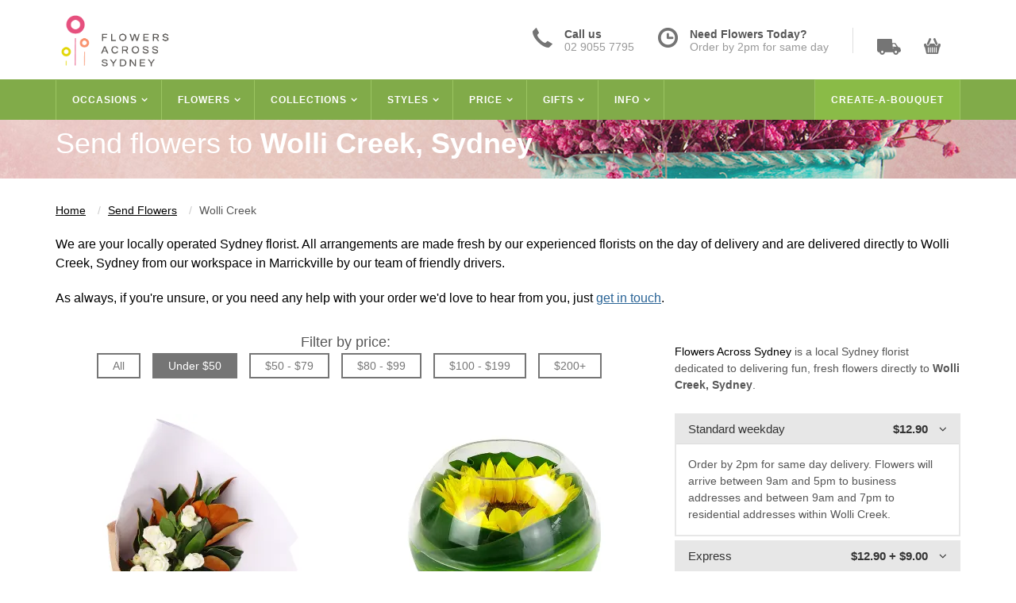

--- FILE ---
content_type: text/html; charset=utf-8
request_url: https://www.flowersacrosssydney.com.au/send-flowers/wolli-creek/
body_size: 33305
content:
<!DOCTYPE html>
<html lang="en">
	<head>
    <meta charset="UTF-8" />
    <meta name="viewport" content="width=device-width, initial-scale=1.0" />
    <link rel="preconnect" href="https://res.cloudinary.com">
    <link rel="preconnect" href="https://d145lal0wx50bl.cloudfront.net">
    <link rel="shortcut icon" type="image/x-icon" href="https://d145lal0wx50bl.cloudfront.net/assets/favicon-4f57c8780d73cbcc14607645e81ff7ff7f4fd1d527ebadd47ba2d2851d01cc47.ico" />
    <link rel="apple-touch-icon" type="image/png" href="https://d145lal0wx50bl.cloudfront.net/assets/apple-touch-icon-a39c85a8b95472680a1c40ae4673c155ac6bc6a3137800146e7503d50afb731e.png" />
    <link rel="apple-touch-icon" type="image/png" href="https://d145lal0wx50bl.cloudfront.net/assets/apple-touch-icon-57x57-caa62d118d51a0a31b65ddd6ae4dea4c0439d43600b3ebc148c01a81ccf032b8.png" sizes="57x57" />
    <link rel="apple-touch-icon" type="image/png" href="https://d145lal0wx50bl.cloudfront.net/assets/apple-touch-icon-72x72-23ec8f1efd84a9e72b2e4f0db56fdab2ca2c561ae4cac8f53d450ff81a60772e.png" sizes="72x72" />
    <link rel="apple-touch-icon" type="image/png" href="https://d145lal0wx50bl.cloudfront.net/assets/apple-touch-icon-76x76-e3600a400a56da67c589c2ed5fd10ba7cf8d9feaedc5a89efd662f5db498df98.png" sizes="76x76" />
    <link rel="apple-touch-icon" type="image/png" href="https://d145lal0wx50bl.cloudfront.net/assets/apple-touch-icon-114x114-30b5e1fb5a32cee74ec2b0e83b928c688565634df4bcee196ebd68a58d213505.png" sizes="114x114" />
    <link rel="apple-touch-icon" type="image/png" href="https://d145lal0wx50bl.cloudfront.net/assets/apple-touch-icon-120x120-5107ecb6d2585f5da88fb6fc320991f0622e23de3f289b07007e4dd588b4b2db.png" sizes="120x120" />
    <link rel="apple-touch-icon" type="image/png" href="https://d145lal0wx50bl.cloudfront.net/assets/apple-touch-icon-144x144-7a7ec39ae190bbd83219f0871374dc6e196d1819222acf570dd8ff13674de1b8.png" sizes="144x144" />
    <link rel="apple-touch-icon" type="image/png" href="https://d145lal0wx50bl.cloudfront.net/assets/apple-touch-icon-152x152-a39c85a8b95472680a1c40ae4673c155ac6bc6a3137800146e7503d50afb731e.png" sizes="152x152" />
    <link rel="apple-touch-icon" type="image/png" href="https://d145lal0wx50bl.cloudfront.net/assets/apple-touch-icon-180x180-4720f386d52903e89f00ccef805d52e7f1e369fdab7769e2145702d45943eac2.png" sizes="180x180" />
		<link rel="canonical" href="https://www.flowersacrosssydney.com.au/send-flowers/wolli-creek/">
		<meta name="description" content="Order flowers online for delivery to Wolli Creek, Sydney. Large range of flower bouquets, arrangements and posies created by expert Sydney florists." />
    
    <title>Wolli Creek Flower Delivery | Order Online from $35</title>
	  <meta name="csrf-param" content="authenticity_token" />
<meta name="csrf-token" content="RyFYvMof-sCJ5sG6xnGSNlms5_XaEhTgfiCNfiZ3kRZRvg3S0kGgZPGGToV79paB-boaGk53i8doALEvOzhgIw" />

    <style>a{background-color:transparent}a:active,a:hover{outline:0}strong{font-weight:bold}h1{font-size:2em;margin:0.67em 0}*{-webkit-box-sizing:border-box;-moz-box-sizing:border-box;box-sizing:border-box}*:before,*:after{-webkit-box-sizing:border-box;-moz-box-sizing:border-box;box-sizing:border-box}html{font-family:sans-serif;font-size:10px;-ms-text-size-adjust:100%;-webkit-text-size-adjust:100%;-webkit-tap-highlight-color:transparent}body{font-family:"Helvetica Neue", Helvetica, Arial, sans-serif;font-size:14px;background:#FFFFFF;color:#565656;font-weight:400;line-height:1.5;margin:0;display:block}header,section,figcaption,figure,nav{display:block}figure{margin:0}a:hover,a:focus{color:#23527c;text-decoration:underline}a:focus{outline:thin dotted;outline:5px auto -webkit-focus-ring-color;outline-offset:-2px}h1{font-size:36px}h3{font-size:24px}h5{font-size:16px}h1,h2,h3,h5{font-family:"Helvetica Neue", Helvetica, Arial, sans-serif;color:#565656;font-weight:300;margin-bottom:10px;margin-top:10px;line-height:1.1}h3,.h3{margin-top:20px;margin-bottom:10px}p{margin:25px 0}img{border:0;vertical-align:middle}a{background-color:transparent;color:#000000;text-decoration:none}.header{line-height:165px}.header.default .sf-arrows .sf-with-ul:before{content:'\f01a';font-family:'Fam';position:absolute;top:0;right:25px;height:100%;width:0}.navbar .tools .cart .number{display:inline-block;cursor:pointer;position:absolute;color:#ffffff;font-size:12px;top:0;right:-5px;background:#FF8F1F;height:20px;width:20px;line-height:20px;border-radius:50%;text-align:center;z-index:12}.container{margin-right:auto;margin-left:auto;padding-left:15px;padding-right:15px}.row{margin-right:-15px;margin-left:-15px}.row:after{clear:both}.pull-right{float:right !important}.modal{display:none;overflow:hidden;position:fixed;top:0;right:0;bottom:0;left:0;z-index:1050;-webkit-overflow-scrolling:touch;outline:0}.fade{opacity:0;-webkit-transition:opacity 0.15s linear;-o-transition:opacity 0.15s linear;transition:opacity 0.15s linear}.breadcrumb{padding:8px 15px;margin-bottom:20px;list-style:none;background-color:#FFFFFF;border-radius:0px}.breadcrumb>li+li:before{content:"/ ";padding:0 5px;color:#ccc}.breadcrumbs{list-style:none;font-family:'Helvetica', 'Arial', sans-serif}.loaderHolder,.inlineSelectLoader,.inlineDeliveryOptionLoader{display:none}.img-responsive{display:block;max-width:100%;height:auto}.visible-xs-block,.visible-sm-block,.visible-md-block,.visible-lg-block{display:none !important}.slicknav_menu{position:absolute;top:0;left:0;background:#81ab49;z-index:999;width:80%}.slicknav_menu ul{margin:0;padding:0;list-style:none}.slicknav_menu>ul>li{padding:10px 20px;border-top:1px solid #c0d5a4}.slicknav_menu>ul>li:first-child{border:0}.slicknav_menu ul li a{color:#ffffff;text-transform:uppercase}.slicknav_menu>ul>li>a{font-family:'Helvetica', 'Arial', sans-serif;font-size:12px;font-weight:700;letter-spacing:1px;display:block}.slicknav_arrow{float:right}.slicknav_menu ul ul{background:#5a7834;margin:10px -20px -10px -20px}.slicknav_menu ul ul li{display:block;background:#5a7834;padding:10px 30px;border-bottom:1px solid #48602a}.slicknav_menu ul ul li a{text-transform:none;display:block}.slicknav_menu .pull-right{float:none !important}.slicknav_menu .socials a{display:block;font-size:14px;font-family:'Helvetica', 'Arial', sans-serif;text-transform:none}.slicknav_menu .socials a .fa-icon{height:40px;width:40px;line-height:50px;font-size:18px}.slicknav_menu .info{display:block !important;padding:20px}.slicknav_menu .info a{display:block;background:#ffffff;color:#81ab49;padding:10px;border-radius:2px;text-align:center;margin-top:20px}.col-xs-3{width:25%}.col-xs-5{width:41.66667%}.col-xs-6{width:50%}.col-xs-7{width:58.33333%}.col-xs-12{width:100%}.col-xs-3,.col-xs-5,.col-xs-6,.col-xs-7,.col-xs-12,.col-sm-3,.col-sm-5,.col-sm-6,.col-sm-7,.col-sm-12,.col-md-2,.col-md-4,.col-md-5,.col-md-6,.col-md-7,.col-md-12,.col-lg-4,.col-lg-5,.col-lg-6,.col-lg-7{position:relative;min-height:1px;padding-left:15px;padding-right:15px}.col-xs-1,.col-xs-2,.col-xs-3,.col-xs-4,.col-xs-5,.col-xs-6,.col-xs-7,.col-xs-8,.col-xs-9,.col-xs-10,.col-xs-11,.col-xs-12{float:left}@media (min-width: 768px){.col-sm-1,.col-sm-2,.col-sm-3,.col-sm-4,.col-sm-5,.col-sm-6,.col-sm-7,.col-sm-8,.col-sm-9,.col-sm-10,.col-sm-11,.col-sm-12{float:left}.navbar{border-radius:4px}.container{width:750px}nav .container{padding-left:0px;padding-right:0px}.navbar-nav{margin:0;list-style:none}.navbar-nav>li>a{line-height:20px;padding-top:15px;padding-bottom:15px;display:block}.col-sm-3{width:25%}.col-sm-5{width:41.66667%}.col-sm-6{width:50%}.col-sm-7{width:58.33333%}.col-sm-12{width:100%}}@media (min-width: 992px){.col-md-1,.col-md-2,.col-md-3,.col-md-4,.col-md-5,.col-md-6,.col-md-7,.col-md-8,.col-md-9,.col-md-10,.col-md-11,.col-md-12{float:left}.container{width:970px}nav .container{padding-left:15px;padding-right:15px}.col-md-2{width:16.66667%}.col-md-4{width:33.33333%}.col-md-5{width:41.66667%}.col-md-6{width:50%}.col-md-7{width:58.33333%}.col-md-8{float:left;width:66.66667%}.col-md-12{width:100%}}@media (min-width: 1200px){.col-lg-1,.col-lg-2,.col-lg-3,.col-lg-4,.col-lg-5,.col-lg-6,.col-lg-7,.col-lg-8,.col-lg-9,.col-lg-10,.col-lg-11,.col-lg-12{float:left}.container{width:1170px}}#page{background:#ffffff;margin:0 auto;overflow:hidden}.fa-icon{display:inline-block;font:normal normal normal 14px/1 Fam;font-size:inherit;text-rendering:auto;-webkit-font-smoothing:antialiased}.fa-icon-3x{font-size:3em}.menu{display:block;height:51px;line-height:51px;margin:0;padding:0}.menu,.sf-menu *{line-height:normal;margin:0;padding:0;list-style:none}.list-inline>li{display:inline-block;padding-left:5px;padding-right:5px}.menu>li{float:left;margin:0;padding:0}.menu li{position:relative}.menu>li>a{position:relative;color:#ffffff;display:inline-block;font-family:'Helvetica', 'Arial', sans-serif;border-right:1px solid #9BC561;font-size:12px;font-weight:700;line-height:50px;padding:0 20px;letter-spacing:1px;text-transform:uppercase}.menu.list-inline .deep-nav-link,.sf-arrows .sf-with-ul{padding-right:30px !important}.menu ul{min-width:200px}.menu ul{position:absolute;display:none;margin:0;padding:0;top:100%;left:0;list-style:none;z-index:99}.menu li{position:relative}.menu a{display:block;position:relative}.menu ul li a{padding:0 20px;line-height:50px}.header.default .menu ul li a{border-top:1px solid #9BC561;color:#ffffff;font-size:13px}.header.default .menu ul{background:#81AB49}.header.default .menu>li:first-child>a{border-left:1px solid #9BC561}.header.default .menu{width:100%;background:#81AB49;line-height:51px}.list-inline>li.mobileShow{display:none}.list-inline>li.mobileShow{display:none}.navbar{position:relative;margin:0;padding:0;border:0;border-radius:0;min-height:51px}.navbar .details{height:40px;line-height:normal;margin-top:35px}.navbar:before,.navbar:after,.clearfix:before,.clearfix:after,.row:before,.row:after,.container:before,.container:after{content:" ";display:table}.navbar>.container{line-height:100px}.navbar-collapse{position:relative;background:#81AB49;border:0;margin:0;padding:0;z-index:10;overflow-x:visible;border-top:1px solid transparent;box-shadow:inset 0 1px 0 rgba(255,255,255,0.1);-webkit-overflow-scrolling:touch}.collapse{display:none}.navbar:after{clear:both}.navbar .navHighlight{background:#8ABB47}.nav-toggle{display:none}.navbar .tools{padding:6px 0;margin-top:7px}.navbar .tools .delivery{position:relative}.navbar .tools .mini-cart{cursor:default;display:inline-block}.navbar .tools .cart{cursor:default;position:relative;margin:0}.navbar .tools .delivery,.navbar .tools .mini-cart{cursor:pointer;display:inline-block;margin-right:25px}.navbar .tools span{cursor:pointer;display:inline-block;margin-right:25px}.navbar .tools .cart{cursor:default}.navbar .tools .cart .cart-data{display:none;position:absolute;top:50px;left:-200px;z-index:11}.navbar .tools .cart .cart-data ul{position:relative;margin:0;padding:20px;list-style:none;z-index:21}.navbar .tools .cart .cart-data .triangle{position:absolute;top:-18px;font-size:20px;right:55px;color:#ffffff;text-shadow:0 -2px 2px rgba(0,0,0,0.21);z-index:22}.navbar .tools .cart .cart-data>div{position:relative;background:#ffffff;border-radius:5px;line-height:normal;width:300px;min-height:200px;box-shadow:0 0 2px rgba(0,0,0,0.21);z-index:21}.navbar .tools .cart .subtotal{padding:0 20px 20px 20px}.navbar .tools .cart .subtotal .btn-checkout{border:4px solid #7CAE4F;border-radius:0;color:#000000;padding:4px 25px;margin-left:25px}.navbar .tools .cart .subtotal .btn-checkout{margin-left:12px}.navbar .specialToday{line-height:1em;margin-top:17px;margin-right:0px;float:left}.navbar .specialToday .responsiveSpecialLink{float:left}.navbar .specialToday .responsiveSpecial{border-radius:40px;float:left}.navbar .specialToday .dailySpecialPitch{margin-top:20px;margin-left:2px;text-align:center;float:right}.navbar .specialToday .specialsHeading a,.navbar .specialToday .specialsHeading a:hover{color:#777777}.navbar .specialToday .dailySpecialPitch .specialOnly{font-size:14px}.navbar .specialToday .dailySpecialPitch .dailySpecialPrice{font-size:20px;line-height:30px}.navbar .info .item img,.navbar .info .item{float:left}.navbar .info .item{margin-right:30px}.navbar .info .item .info-desc{margin-left:40px}.navbar .info .item .info-desc strong{font-weight:600}.navbar .info .item .info-desc div{color:#999999;font-size:14px}.navbar .tools .delivery .headerIconNav,.navbar .tools .mini-cart .headerIconNav{opacity:.54}.navbar .fa-icon-bars{width:0px;height:0px;background:none}.btn{display:inline-block;margin-bottom:0;font-weight:normal;text-align:center;vertical-align:middle;touch-action:manipulation;cursor:pointer;background-image:none;border:1px solid transparent;white-space:nowrap;padding:6px 12px;font-size:14px;line-height:1.42857;border-radius:4px;-webkit-user-select:none;-moz-user-select:none;-ms-user-select:none;user-select:none}.button{border:2px solid #888888;color:#808080;display:inline-block;font-size:15px;height:35px;line-height:31px;padding:0 38px;white-space:normal !important}.sprites-icon-cart,.sprites-icon-clock,.sprites-icon-phone,.sprites-icon-truck{background:url("https://d145lal0wx50bl.cloudfront.net/assets/user/sprites-5-1-645e7dad5e010286741daa36b0e26522e25610bafb9eceb81d84076f8449fdd8.png") no-repeat}.sprites-icon-truck{background-position:-60px 0;width:30px;height:20px}.sprites-icon-cart{background-position:-124px 0;width:21px;height:21px}.sprites-icon-clock{background-position:-101px -52px;width:25px;height:25px}.sprites-icon-phone{background-position:-95px 0;width:25px;height:25px}.page-title{padding:0px 30px 15px 30px;margin:0;text-align:center}.page-title h1{margin-top:10px}.page-title p{font-size:14px;margin:0}.page-title .container{color:#ffffff}.page-title .container h1{color:#ffffff}.page-title .container span{color:#ffffff}.page-title .container p{color:#ffffff}.underline{text-decoration:underline}.pad20{padding:20px 0 !important}.navbar .info{float:left;border-right:1px solid #dedede;margin-right:30px}.row:after{clear:both}.siteWideAnnouncement{font-size:1.2em;background-color:#FFE644;border-bottom:1px solid #000000;border-top:1px solid #000000;text-align:center;padding:2px 20px;color:#333333}.siteWideAnnouncement .close{float:right;font-size:21px;font-weight:bold;line-height:1;color:#000;text-shadow:0 1px 0 #fff;opacity:0.2}.siteWidePromotion{box-shadow:inset 0px 6px 6px -6px #7cb52c;background-color:#82ab49;color:#FFF;padding:6px;text-align:center;border-bottom:4px solid #81AB49}a.siteWideFreeDelivery,a.siteWideFreeDelivery:hover,a.siteWideFreeDelivery:visited{color:#FFF}.inListPaginator figure a{display:inline-block;position:relative;top:40%}.nextPrice,.prevPrice{margin-top:10px}.nextPrice{float:left}.prevPrice{float:right}.info-page{padding-bottom:40px}.text-\[\#5E6B7A\]{color:#5E6B7A}.font-normal{font-weight:400}.text-sm{font-size:14px;line-height:20px}@media (max-width: 1199px){#page{width:100%}.hamburgerMenu{font-size:9px}.navbar .tools .cart{margin-right:5px}.navbar .tools .cart .cart-data{left:-190px}.navbar .info{margin-right:20px}.navbar .info .item{margin-right:25px}.menu.list-inline .deep-nav-link,.sf-arrows .sf-with-ul{padding-right:25px !important}.header.default .sf-arrows .sf-with-ul:before{right:15px}#timeToOrderWrap .timeToOrder img{float:left}}@media (min-width: 1024px){.lg\:text-xl{font-size:20px;line-height:30px}}@media (max-width: 991px){header .navbar .details{margin-top:15px}header .navbar .tools{margin-top:7px}header .navbar .tools .delivery{margin-right:20px}header .navbar .tools .cart{margin-right:5px}header .navbar .info .item{float:none;margin-right:15px;margin-bottom:8px}header .timedHint{display:none}.menu>li>a{padding:0px 10px}.sf-arrows .sf-with-ul{padding-right:20px !important}header .navbar .info{margin-right:20px}header .navbar .info .item{float:none;margin-right:15px;margin-bottom:8px}.menu.list-inline .deep-nav-link,.sf-arrows .sf-with-ul{padding-right:25px !important}.header.default .sf-arrows .sf-with-ul:before{right:15px}.navbar .createBouq{display:none}.siteWideAnnouncement{font-size:1em}#timeToOrderWrap .timeToOrder .fa-icon-clock-fast{float:left;top:-6px;position:relative}}@media (max-width: 767px){header .navbar .specialToday{display:none}header .navbar .details{margin-top:35px}.nav-toggle{cursor:pointer;display:block;font-size:24px;margin-left:30px;color:#000000}header .navbar .tools .cart{margin-right:20px}.info{display:none !important}.visible-xs-block{display:block !important}}@media (min-width: 640px){.sm\:text-lg{font-size:18px;line-height:30px}.sm\:pt-3\.5{padding-top:0.875rem}}@media (max-width: 550px){.navbar{min-height:5px}}@media (max-width: 467px){.navbar>.container{line-height:70px}.logo{max-width:100px}.header .navbar .details{margin-top:10px}.navbar .tools .cart .cart-data{left:-175px}.page-title{padding:5px 0px}.page-title h1{font-size:26px;margin-top:8px}.page-title p{font-size:13px}}@media (min-width: 768px){.navbar-collapse{width:auto;border-top:0;box-shadow:none}.navbar-collapse.collapse{display:block !important;height:auto !important;padding-bottom:0;overflow:visible !important}.container{width:750px}}@media (min-width: 992px){header nav{display:block !important}.container{width:970px}}@media (min-width: 1200px){.container{width:1170px}.col-lg-4{width:33.33333%}.col-lg-5{width:41.66667%}.col-lg-6{width:50%}.col-lg-7{width:58.33333%}}@media (max-width: 991px){.nav-toggle{font-size:36px;margin-left:0px}.header.default .menu>li>a{padding:0px 10px}.header.default .sf-arrows .sf-with-ul{padding-right:25px !important}}
</style>
<style>@font-face{font-family:Fam;src:url([data-uri]) format("woff");font-weight:400;font-style:normal}
</style>
<style>.fa-icon{display:inline-block;font:normal normal normal 14px/1 'Fam';font-size:inherit;text-rendering:auto;-webkit-font-smoothing:antialiased;-moz-osx-font-smoothing:grayscale}.fa-icon-lg{font-size:1.33333333em;line-height:0.75em;vertical-align:-15%}.fa-icon-2x{font-size:2em}.fa-icon-3x{font-size:3em}.fa-icon-4x{font-size:4em}.fa-icon-5x{font-size:5em}.fa-icon-fw{width:1.28571429em;text-align:center}.fa-icon-bars:before{content:'\f000'}.fa-icon-clock-fast:before{content:'\f02a'}.fa-icon-plus:before{content:'\f014'}.fa-icon-circle-arrow-left:before{content:'\f047'}.sr-only{position:absolute;width:1px;height:1px;padding:0;margin:-1px;overflow:hidden;clip:rect(0, 0, 0, 0);border:0}.sr-only-focusable:active,.sr-only-focusable:focus{position:static;width:auto;height:auto;margin:0;overflow:visible;clip:auto}
</style>
    <style>.alcohol-restriction{padding:10px}.section .free-delivery-promo{font-size:16px;color:#fe6672;margin:5px 0px;text-align:center}figcaption .featured-image{color:#fe6672;display:block;margin:5px 0px 0px}.category-page-title{-webkit-background-size:cover;-moz-background-size:cover;-o-background-size:cover;background-size:cover;margin-left:auto}.category-page-title .categoryDescriptionContainer{padding:10px}.category-page-title .categoryName h1{font-size:32px;margin:0px;text-align:right;color:#ffffff}.category-page-title .categoryText{text-align:left}.category-page-title p{margin:0;color:#ffffff;font-size:14px}.category-page-title .no-banner h1,.category-page-title .no-banner p{color:#3C3C3C}.filter-box{border:1px solid #dedede;padding:25px 30px;font-size:18px;margin-bottom:20px;text-align:center}.filter-box span,.filter-box #filters,.filter-box #non-js-filters{display:inline-block;margin:0 20px}.product-items,.filter-box #filters,.filter-box #non-js-filters{margin:0;padding:0;list-style:none}.filter-box #filters li,.filter-box #non-js-filters li{border:2px solid #757575;display:inline-block;font-size:14px;cursor:pointer;padding:0 20px;margin-right:10px;line-height:28px}.filter-box #non-js-filters li{padding:0px}.filter-box #non-js-filters a,.filter-box #non-js-filters a:hover{text-decoration:none;color:#777777;display:block;height:100%;width:100%;padding:0px 18px}.filter-box #non-js-filters .current a,.filter-box #non-js-filters .current a:hover{color:#FFFFFF}.filter-box #filters li.current,.filter-box #non-js-filters li.current{background:#757575;color:#ffffff}.product-items .item{float:left}.product-items-large{min-height:470px}.product-items-large .item{position:relative;width:33.33333%}.product-items-large .item figure{padding:15px 0 15px 0}.product-items .item figure{position:relative;text-align:center;overflow:hidden}.product-items-large .item figure{height:470px;min-height:470px}.product-items-large .inListPaginator figure .prev-link{display:none}.product-items .item .title{color:#000000;margin:10px 0 5px 0;letter-spacing:2px;text-transform:uppercase}.product-items .item .title{min-height:35px}.product-items .item .price{font-size:14px}.product-items .item .price{margin:0 0 6px 0;font-weight:400;font-size:18px;text-transform:uppercase}.product-items .item .price .pricedFrom{font-size:12px}.breadcrumb{padding:8px 15px;margin-bottom:20px;list-style:none;background-color:#f5f5f5;border-radius:4px}.breadcrumb>li{display:inline-block}.breadcrumb>li+li:before{content:"/ ";padding:0 5px;color:#ccc}.breadcrumbs{margin:0;padding:10px 0;list-style:none;font-family:'Helvetica', 'Arial', sans-serif}.breadcrumbs li{display:inline;font-size:14px;margin-right:10px}.breadcrumbs li a{text-decoration:underline}.breadcrumb{background-color:#FFFFFF;border-radius:0px;padding-right:15px}#promoSpace .promoCreateHeader,#creativeCallout .promoCreateHeader{font-size:21px}#promoSpace .createABouquetPromo,#creativeCallout .createABouquetPromo{font-size:14px;margin-bottom:13px}#promoSpace .promoCTA,#creativeCallout .promoCTA{color:#fe6672;background-color:transparent;border-color:#fe6672}#promoSpace .promoCTA a,#creativeCallout .promoCTA a{color:#fe6672}#promoSpace .responsiveSpecial,#creativeCallout .responsiveSpecial{border-radius:90px;float:left}#promoSpace .specialPromoDetails,#creativeCallout .specialPromoDetails{line-height:1.2;margin-bottom:6px}#promoSpace .specialPromoDetails .specialOnly,#creativeCallout .specialPromoDetails .specialOnly{font-size:14px}#promoSpace .specialPromoDetails .dailySpecialPrice,#creativeCallout .specialPromoDetails .dailySpecialPrice{font-size:20px}#promoSpace .wbnPromo a img,#creativeCallout .wbnPromo a img{border-radius:50%;-webkit-border-radius:50%;-moz-border-radius:50%}#delivery-promo .delivery-promo-header{color:#575757;font-size:16px;padding-bottom:10px}#delivery-promo .delivery-promo-header img{margin-right:10px;width:28px}#promoSpace .livingGift{position:relative;top:10px}#timeToOrderWrap{display:none}button,html input[type="button"],input[type="reset"],input[type="submit"]{-webkit-appearance:button;cursor:pointer}input.button.btn{background:none;border-radius:0}.outterRow{overflow:hidden;text-align:center}#heroTimeWrapper #countdown-timer{display:inline-block}#heroTimeWrapper #countdown-timer div{display:inline-block}.limited-promo-msg{display:inline-block;padding:5px 10px;margin-top:6px;background-color:#E8A568;color:white;text-align:center;max-width:224px;font-size:14px;line-height:20px}.banner-image a{display:block}.fa-icon-star-home{color:#FBBC06 !important}.fa-icon-star:before{content:'\f032'}@media (min-width: 768px){.limited-promo-msg{margin-top:13px;text-align:left;max-width:unset}}@media (min-width: 1024px){.limited-promo-msg{font-size:18px;line-height:30px}}@media (min-width: 1200px){.subscription-flowers,.wild-by-nature-flowers{width:200px;height:200px}}@media (max-width: 1199px){.page-title{background:url("https://d145lal0wx50bl.cloudfront.net/assets/user/title-950x113-9471bda1976d9966ec61cffed52ac5c42a1644dc9d94b84ba6828ce2ba161612.jpg") no-repeat center center;-webkit-background-size:cover;-moz-background-size:cover;-o-background-size:cover;background-size:cover}#promoSpace .longForm{display:none}#promoSpace .createPromoImage{width:93px;height:105px}#promoSpace .bannerPromo{width:235px;height:105px;margin-left:25px}#promoSpace h3.promoCreateHeader{font-size:17px}#promoSpace h3{font-size:18px}#promoSpace .hideForMobile{display:none}#promoSpace .specialPromoImage{width:100px;height:100px}#promoSpace .seasonalPromoImage{width:110px;height:110px}}@media (max-width: 991px){#promoSpace{margin-bottom:10px}#promoSpace .createPromo{display:none}.homeFeatured{display:none}#timeToOrderWrap{display:table;margin:20px auto 10px}#timeToOrderWrap .timeToOrder{line-height:normal}#timeToOrderWrap .timeToOrder .info-desc{margin-left:50px;font-size:12px}#timeToOrderWrap .timeToOrder .info-desc strong{font-weight:600}#timeToOrderWrap .timeToOrder .info-desc div{color:#999999;font-size:12px}.filter-box{position:relative;border:0}.filter-box span{display:none}.filter-box #filters{background:white;position:relative;padding:0 15px;z-index:2}.filter-box #filters li,.filter-box #non-js-filters li{margin-bottom:10px}.filter-box:after{content:"";position:absolute;top:90%;left:0;background:#000000;height:1px;width:100%;padding:0;z-index:1}.product-items{margin:-5px}.product-items-large .item{padding:5px;width:50%}.product-items-large .item img{width:100%;max-width:300px;display:inline-block;height:auto}.product-items .inListPaginator.nextList figure,#delivery-suburb-page .product-items .inListPaginator.nextList figure{height:auto;min-height:100px;margin-top:20px}.product-items .inListPaginator.nextList figure a,#delivery-suburb-page .product-items .inListPaginator.nextList figure a{top:inherit}}@media (max-width: 767px){.category-page-title .categoryName h1{text-align:left}.product-items{margin:-5px}.product-items .item,.filter-box #filters li{margin:0px}.product-items .item{width:50% !important}.page-title{background:url("https://d145lal0wx50bl.cloudfront.net/assets/user/title-600x113-2d5a60f6f3d897060bc1f0952e8ab109563214c8e653ddbdeb5443d070a2fc0e.jpg") no-repeat center center;-webkit-background-size:cover;-moz-background-size:cover;-o-background-size:cover;background-size:cover}#delivery-promo{margin-bottom:20px;padding:0 30px}.outterRow{margin-bottom:10px}}@media (max-width: 550px){.navbar{padding:5px 0}#main .pad20{padding:10px 0 !important}#promoSpace h3{margin:5px 0px;font-size:13px}#promoSpace .btn{font-size:12px}#promoSpace .seasonalPromoImage{width:65px;height:65px}#promoSpace .specialPromoImg,#promoSpace .seasonalPromoImg{padding:0px}#promoSpace .specialPromoImage{width:65px;height:65px}#promoSpace .promoBlurb{padding:0px}#promoSpace .bannerPromo{display:none}#promoSpace .plantsPromo{display:none}#promoSpace .plantsPromo{display:none}#promoSpace .promoCTA,#creativeCallout .promoCTA{padding:5px}#promoSpace .promoBlurb,#creativeCallout .promoBlurb{width:52%;margin-left:7px}.product-items-large .item{width:100% !important}.product-items .item figure{padding:10px 0 15px}.product-items-large .inListPaginator figure{height:auto;padding:10px 0px}.product-items-large .inListPaginator figure a .prev-img{display:none}.product-items-large .inListPaginator figure a .prevPrice{float:none}.product-items-large .inListPaginator figure .prev-link{display:inline}.product-items-large .inListPaginator figure .prev-back{color:#bfd532;margin-right:10px}.product-items-large .inListPaginator.prev figure{height:inherit;min-height:inherit}.product-items-large .inListPaginator.prev figure a{top:inherit}.outterRow .col-xs-7,.outterRow .col-xs-5{padding:0px 5px}.subscription-flowers,.wild-by-nature-flowers{width:150px;height:150px}}@media (max-width: 467px){.filter-box{padding:15px 20px 0px;margin-bottom:10px}.filter-box #filters{padding:0}.filter-box #filters li{margin:0 0 5px 0;padding:0px 15px}.filter-box:after{content:none}}@media (max-width: 390px){.page-title{background:url("https://d145lal0wx50bl.cloudfront.net/assets/user/title-400x113-36dcfc4f154508b9c59a0c872872c95a3878a791e9956b79473fc49a6f40412c.jpg") no-repeat center center;-webkit-background-size:cover;-moz-background-size:cover;-o-background-size:cover;background-size:cover}.product-items .item .button{padding:0px 15px}.product-items .item .title{font-size:12px}}@media (min-width: 1200px){.page-title{background:url("https://d145lal0wx50bl.cloudfront.net/assets/user/title-3d3931369a2eec40c9f3c9417671668fc2ed001ebd8701a391665b350f2c438f.jpg") no-repeat center center;-webkit-background-size:cover;-moz-background-size:cover;-o-background-size:cover;background-size:cover}#promoSpace .shortForm{display:none}}.product-items{margin-bottom:75px}@media (max-width: 991px){.filter-box #filters li,.filter-box #non-js-filters li{margin-bottom:10px}}
</style>
  <style>.in-text-link{color:#2a6496;text-decoration:underline}.text-left{text-align:left}p.small{font-size:14px}.col-md-8{position:relative;min-height:1px;padding-left:15px;padding-right:15px}.page-title-delivery-suburb h1 strong{color:#000000}.page-title-delivery-suburb h1 strong{color:#FFFFFF}#delivery-suburb-page .suburbFlorist{margin-top:10px;margin-bottom:20px;font-size:16px;font-weight:300;color:#000000;font-family:'Helvetica', 'Arial', sans-serif}#delivery-suburb-page .filter-box{position:relative;border:0;padding:10px 15px}#delivery-suburb-page .filter-box span{margin:0px 20px 0px 0px}.product-items.col-3 .item{width:33.333333%}.product-items-large.product-items-with-sidebar .item{width:50%}#delivery-suburb-page .product-items{margin:-5px}#delivery-suburb-page .product-items .item{padding:5px}#delivery-suburb-page .product-items .item .price{color:#000000;font-size:18px;margin:0 0 6px 0}.nextPrice{margin-top:10px}.nextPrice{float:left}#delivery-suburb-page .product-items-large .item figure{height:470px}#delivery-suburb-page .product-items-large .inListPaginator figure .prev-link{display:none}.inListPaginator figure a{display:inline-block;position:relative;top:40%}@media (min-width: 1200px){.container{width:1170px}.page-title-delivery-suburb{background:url("https://d145lal0wx50bl.cloudfront.net/assets/user/title3-6d42fef7d18c6b14311c2574857217ea037b1a8a09b8e66572da583cef95f92e.jpg") no-repeat center center}}@media (max-width: 1199px){.page-title-delivery-suburb{background:url("https://d145lal0wx50bl.cloudfront.net/assets/user/title-suburb-950x112-5f5048f898b04864ddcb8a6bd97ca2976aaf3403f86f0f5bd071de4c78a98478.jpg") no-repeat center center}}@media (max-width: 991px){#timeToOrderWrap .timeToOrder .info-desc strong{font-weight:600}#timeToOrderWrap .timeToOrder .info-desc div{color:#999999;font-size:12px}.filter-box{position:relative;border:0}.filter-box span{display:none}.product-items .item{padding:5px}.product-items .item figure{height:320px}}@media (max-width: 767px){.page-title-delivery-suburb{background:url("https://d145lal0wx50bl.cloudfront.net/assets/user/title-suburb-600x112-698579c08743cb89d1dd0df37d1ed08fbf6551e65cf3ff684b1b32b7f73aa2c5.jpg") no-repeat center center}.product-items .inListPaginator.nextList figure{height:250px;padding:0px 0px 15px 0px}}@media (max-width: 550px){#timeToOrderWrap{margin-top:5px}}@media (max-width: 467px){.page-title{padding:5px 0px}.page-title h1{font-size:26px;margin-top:8px}.filter-box:after{content:none}.filter-box{padding:10px 20px 0px;margin-bottom:10px}#delivery-suburb-page .product-items .inListPaginator.nextList figure{height:150px}}@media (max-width: 390px){.page-title-delivery-suburb{background:url("https://d145lal0wx50bl.cloudfront.net/assets/user/title-suburb-400x112-1aa3e9570c2487bc0ff10512a8a7da1f449b9619518542325a7fe13561ed55a0.jpg") no-repeat center center}}.page-title-delivery-suburb{-webkit-background-size:cover;-moz-background-size:cover;-o-background-size:cover;background-size:cover}
</style>

<link rel="stylesheet" href="https://d145lal0wx50bl.cloudfront.net/assets/user/print-1f8d7a45854a74cf3573d5311b3c79486721f364069c6ed8f9b91dd1f17d008a.css" media="print" />

    <script type="text/javascript">
      (function() {
        var script = document.createElement('script');
        script.type = 'text/javascript';
        script.async = true;
        script.src = 'https://d145lal0wx50bl.cloudfront.net/assets/user/application-f9c6d535787d9f2ffb13801611beb4e18c953a0739a11dfc5a48a347bd558a18.js';
        var other = document.getElementsByTagName('script')[0];
        other.parentNode.insertBefore(script, other);
      })();
    </script>


    


	</head>
	<body>
    <div id="page">

		  <header class="header default">
  <nav class="navbar">
		<div class="container clearfix">
			<div class="row">
				<div class="col-xs-3 col-md-2">
          <a href="https://www.flowersacrosssydney.com.au/"><img alt="logo" class="logo" width="159" src="https://res.cloudinary.com/flowers-across-aus/image/upload/f_auto,q_auto/v1/fas-assets/flowers-across-sydney-logo-2021.png" /></a>
				</div>
        <div class="col-xs-3 col-md-3">
          <div class="pull-right specialToday">
          </div>
        </div>
				<div class="col-xs-6 col-md-7">
					<div class="details">
              <div class="pull-right nav-toggle">
                <span class="fa-icon fa-icon-bars"></span>
                <div class="hamburgerMenu">
                  MENU
                </div>
              </div>
              <!-- end .nav-toggle -->
						<div class="tools pull-right">
							<div class="delivery">
                <a class="linkForNoJS" data-remote="true" href="/delivery/"><img class="sprites-icon-truck headerIconNav" alt="deliver" loading="lazy" ssl_detected="true" width="1" height="1" src="https://d145lal0wx50bl.cloudfront.net/assets/user/s-f9ea4b4971472162775cc19a09344242218dbccea60be7b247bdcbb2bbac430f.png" /></a>
							</div>
							<div class="cart mini-cart">
                <a class="linkForNoJS" href="/checkout/"><img class="sprites-icon-cart headerIconNav cart-icon" alt="cart icon" loading="lazy" ssl_detected="true" width="1" height="1" src="https://d145lal0wx50bl.cloudfront.net/assets/user/s-f9ea4b4971472162775cc19a09344242218dbccea60be7b247bdcbb2bbac430f.png" /></a>
<div class="cart-data">
  <div>
    <span class="triangle">▲</span>
    <ul class="mini_cart_items_list">
    </ul>


    <div class="subtotal">
      Subtotal: <strong>$0.00</strong> <a class="btn btn-checkout" id="mini-checkout-btn" href="https://www.flowersacrosssydney.com.au/checkout/">Checkout</a>
    </div>
  </div>
</div>

							</div>
						</div><!-- end .tools -->

						<div class="info pull-right">
							<div class="item">
                <img class="sprites-icon-phone" alt="phone" loading="lazy" ssl_detected="true" width="1" height="1" src="https://d145lal0wx50bl.cloudfront.net/assets/user/s-f9ea4b4971472162775cc19a09344242218dbccea60be7b247bdcbb2bbac430f.png" />
								<div class="info-desc">
									<strong>Call us</strong>
									<div>02 9055 7795</div>
								</div>
							</div>
							  <div class="item timeHint">
                  <img class="sprites-icon-clock" alt="clock" loading="lazy" ssl_detected="true" width="1" height="1" src="https://d145lal0wx50bl.cloudfront.net/assets/user/s-f9ea4b4971472162775cc19a09344242218dbccea60be7b247bdcbb2bbac430f.png" />
                  <div class="info-desc">
                      <strong>Need Flowers Today?</strong>
                      <div>Order by 2pm for same day</div>
                  </div>
							  </div>
						</div><!-- end .info -->
					</div>
				</div>
			</div>
		</div>
        <div class="collapse navbar-collapse clearfix">
          <div class="container navBar">
            <ul class="menu list-inline">
              <li>
                <a href="/occasion/" class="deep-nav-link linkForNoJS">Occasions</a>
                <ul>
                    <li>
                      <a class="specialOccasion" href="/occasion/valentines-day/">Valentine’s Day Flowers - 2026</a>
                    </li>
                    <li>
                      <a class="" href="/occasion/anniversary/">Anniversary</a>
                    </li>
                    <li>
                      <a class="" href="/occasion/birthday/">Birthday</a>
                    </li>
                    <li>
                      <a class="" href="/occasion/congratulations/">Congratulations</a>
                    </li>
                    <li>
                      <a class="" href="/occasion/events-functions-corporates/">Events, Functions &amp; Corporates </a>
                    </li>
                    <li>
                      <a class="" href="/occasion/funeral-flowers/">Funeral Flowers</a>
                    </li>
                    <li>
                      <a class="" href="/occasion/get-well/">Get Well</a>
                    </li>
                    <li>
                      <a class="" href="/occasion/im-sorry/">I&#39;m Sorry</a>
                    </li>
                    <li>
                      <a class="" href="/occasion/memorial-wreaths-bouquets/">Memorial Wreaths &amp; Bouquets</a>
                    </li>
                    <li>
                      <a class="" href="/occasion/new-baby/">New Baby</a>
                    </li>
                    <li>
                      <a class="" href="/occasion/romantic/">Romantic</a>
                    </li>
                    <li>
                      <a class="" href="/occasion/sympathy/">Sympathy</a>
                    </li>
                    <li>
                      <a class="" href="/occasion/thank-you/">Thank You</a>
                    </li>
                    <li>
                      <a class="" href="/occasion/weddingformal-flowers/">Wedding/Formal Flowers </a>
                    </li>
                </ul>
              </li>
              <li>
                <a href="/flower-type/" class="deep-nav-link linkForNoJS">Flowers</a>
                <ul>
                    <li>
                      <a href="/flower-type/carnations/">Carnations</a>
                    </li>
                    <li>
                      <a href="/flower-type/gerberas/">Gerberas</a>
                    </li>
                    <li>
                      <a href="/flower-type/iris/">Iris</a>
                    </li>
                    <li>
                      <a href="/flower-type/lilies/">Lilies</a>
                    </li>
                    <li>
                      <a href="/flower-type/natives/">Natives</a>
                    </li>
                    <li>
                      <a href="/flower-type/orchids/">Orchids</a>
                    </li>
                    <li>
                      <a href="/flower-type/peonies/">Peonies</a>
                    </li>
                    <li>
                      <a href="/flower-type/pet-friendly/">Pet Friendly</a>
                    </li>
                    <li>
                      <a href="/flower-type/plants/">Plants</a>
                    </li>
                    <li>
                      <a href="/flower-type/preserved-flowers/">Preserved Flowers</a>
                    </li>
                    <li>
                      <a href="/flower-type/rainbow-roses/">Rainbow Roses</a>
                    </li>
                    <li>
                      <a href="/flower-type/roses/">Roses</a>
                    </li>
                    <li>
                      <a href="/flower-type/sunflowers/">Sunflowers</a>
                    </li>
                </ul>
              </li>
              <li>
                <a href="/collections/" class="deep-nav-link linkForNoJS">Collections</a>
                <ul>
                    <li>
                      <a href="/collections/azure-allure/">Azure Allure</a>
                    </li>
                    <li>
                      <a href="/collections/best-sellers/">Best Sellers</a>
                    </li>
                    <li>
                      <a href="/collections/bloom-treats/">Bloom Treats</a>
                    </li>
                    <li>
                      <a href="/collections/extravagant/">Extravagant </a>
                    </li>
                    <li>
                      <a href="/collections/combos/">Flowers &amp; Gift Combos </a>
                    </li>
                    <li>
                      <a href="/collections/little-flowers/">Little Flowers</a>
                    </li>
                    <li>
                      <a href="/collections/metallic-holographic/">Metallic &amp; Holographic</a>
                    </li>
                    <li>
                      <a href="/collections/small-wonders/">Small Wonders</a>
                    </li>
                    <li>
                      <a href="/collections/summer/">Summer</a>
                    </li>
                    <li>
                      <a href="/collections/verdure-bloom/">Verdure &amp; Bloom</a>
                    </li>
                    <li>
                      <a href="/collections/wild-by-nature/">Wild By Nature</a>
                    </li>
                    <li>
                      <a href="/collections/pretty/">très jolie Living Pretty</a>
                    </li>
                </ul>
              </li>
              <li>
                <a href="/style/" class="deep-nav-link linkForNoJS">Styles</a>
                <ul>
                    <li>
                      <a href="/style/bouquets/">Bouquets</a>
                    </li>
                    <li>
                      <a href="/style/boxed-arrangements/">Boxed Arrangements</a>
                    </li>
                    <li>
                      <a href="/style/chocolate-arrangements/">Chocolate Arrangements</a>
                    </li>
                    <li>
                      <a href="/style/corporate-gifts/">Corporate Gifts </a>
                    </li>
                    <li>
                      <a href="/style/hampers/">Gift Hampers</a>
                    </li>
                    <li>
                      <a href="/style/petite/">Petite</a>
                    </li>
                    <li>
                      <a href="/style/posies/">Posies</a>
                    </li>
                    <li>
                      <a href="/style/showstopper/">Showstopper </a>
                    </li>
                    <li>
                      <a href="/style/table-centrepieces/">Table Centrepieces</a>
                    </li>
                    <li>
                      <a href="/style/vase-arrangements/">Vase Arrangements</a>
                    </li>
                </ul>
              </li>
              <li>
                <a href="/flowers-by-price/" class="deep-nav-link linkForNoJS">Price</a>
                <ul>
                  <li>
                    <a href="/flowers-by-price/?price_range=all">All</a>
                  </li>
                  <li>
                    <a href="/flowers-by-price/?high=49&amp;low=20">Flowers Under $50</a>
                  </li>
                  <li>
                    <a href="/flowers-by-price/?high=79&amp;low=50">$50 - $79</a>
                  </li>
                    <li>
                      <a href="/flowers-by-price/?high=99&amp;low=80">$80 - $99</a>
                    </li>
                    <li>
                      <a href="/flowers-by-price/?high=199&amp;low=100">$100 - $199</a>
                    </li>
                  <li>
                    <a href="/flowers-by-price/?high=1000&amp;low=200">$200+</a>
                  </li>
                </ul>
              </li>
              <li>
                <a href="/extras/" class="deep-nav-link linkForNoJS">Gifts</a>
                <ul>
                    <li>
                      <a href="/extras/alcohol/"> Wine, Champagne &amp; Alcohol</a>
                    </li>
                    <li>
                      <a href="/extras/balloons/">Balloons</a>
                    </li>
                    <li>
                      <a href="/extras/candles-diffusers/">Candles &amp; Diffusers</a>
                    </li>
                    <li>
                      <a href="/extras/chocolates/">Chocolates &amp; Sweets</a>
                    </li>
                    <li>
                      <a href="/extras/gift-tags/">Gift Tags &amp; Cards</a>
                    </li>
                    <li>
                      <a href="/extras/mums-bubs/">Mums &amp; Bubs Gifts</a>
                    </li>
                    <li>
                      <a href="/extras/skin-care/">Skin Care &amp; Pamper</a>
                    </li>
                    <li>
                      <a href="/extras/biscuits-and-tea/">Tea &amp; Gourmet Gifts</a>
                    </li>
                    <li>
                      <a href="/extras/teddy-bears/">Teddy Bears</a>
                    </li>
                  <li>
                    <a href="/create-a-bouquet/">Create-A-Bouquet</a>
                  </li>
                  <li>
                    <a href="/daily-bouquet/">Daily Flowers</a>
                  </li>
                  <li>
                    <a href="/style/hampers/">Hampers</a>
                  </li>
                  <li>
                    <a href="/flower-type/plants/">Plants</a>
                  </li>
                  <li>
                    <a href="/flower-subscriptions/">Subscription Flowers</a>
                  </li>
                </ul>
              </li>
              <li>
                <a href="/site-map/" class="deep-nav-link linkForNoJS">Info</a>
                <ul>
                  <li><a href="/about/">About Us</a></li>
                  <li><a href="/contact/">Contact Us</a></li>
                  <li><a href="/reviews/">Customer Reviews</a></li>
                  <li><a href="/delivery/">Delivery</a></li>
                  <li><a href="/faq/">FAQ</a></li>
                  <li><a href="/givr/">Givr</a></li>
                  <li><a href="/charities/">Givr For Charities</a></li>
                  <li><a href="/order-tracking/">Track Your Order</a></li>
                  <li><a href="/hospital-deliveries/">Hospital Deliveries</a></li>
                  <li><a href="/why-shop-with-us/">Why Shop With Us?</a></li>
                </ul>
              </li>
              <li class="pull-right navHighlight mobileShow"><a href="/daily-bouquet/">Daily Flowers</a></li>
              <li class="pull-right navHighlight mobileShow"><a href="/flower-subscriptions/">Flower Subscription</a></li>
              <li class="pull-right navHighlight createBouq"><a href="/create-a-bouquet/">Create-A-Bouquet</a></li>
            </ul>
          </div>
        </div>
  </nav>
</header>
<div class="modal fade" id="deliveryModal" tabindex="-1" role="dialog">
  <div class="modal-dialog" role="document">
    <div class="modal-content">
      &nbsp;
    </div>
  </div>
</div>


      	<noscript id="deferred-styles">
      	  <link rel="stylesheet" href="https://d145lal0wx50bl.cloudfront.net/assets/user/application-e348471959d8ebd92b575f87a03cde814e18031498b1a6f9754addbd68854f56.css" />
        </noscript>
        <script>
          var loadDeferredStyles = function() {
            var addStylesNode = document.getElementById("deferred-styles");
            var replacement = document.createElement("div");
            replacement.innerHTML = addStylesNode.textContent;
            document.body.appendChild(replacement)
            addStylesNode.parentElement.removeChild(addStylesNode);
          };
          var raf = window.requestAnimationFrame || window.mozRequestAnimationFrame ||
              window.webkitRequestAnimationFrame || window.msRequestAnimationFrame;
          if (raf) raf(function() { window.setTimeout(loadDeferredStyles, 0); });
          else window.addEventListener('load', loadDeferredStyles);
        </script>

      <div id="main" class="main-content">

        <div class="page-title page-title-delivery-suburb text-left"><div class="container"><h1>Send flowers to <strong>Wolli Creek, Sydney</strong></h1></div></div>


  			

<section id="delivery-suburb-page" class="section pad20">
	<div class="container"><div class="row"><div class="col-sm-12"><ul class="breadcrumb breadcrumbs"><li><a href="/">Home</a></li><li><a href="https://www.flowersacrosssydney.com.au/delivery/">Send Flowers</a></li><li>Wolli Creek</li></ul></div></div></div>
	<div class="container">
		<div class="row">
      
        <div class="col-sm-12">
          <p class="suburbFlorist">
            We are your locally operated Sydney florist. All
            arrangements are made fresh by our experienced florists on the
            day of delivery and are delivered directly to
            Wolli Creek, Sydney from our workspace
            in Marrickville by our team of friendly
            drivers.
          </p>
          <p class="suburbFlorist">
            As always, if you're unsure, or you need any help with your order we'd
            love to hear from you, just <a class="in-text-link" href="/contact/">get in touch</a>.
          </p>
        </div>
			<div class="col-md-8">
          <div id="timeToOrderWrap">
  <div class="timeToOrder">
    <i class="fa-icon fa-icon-clock-fast fa-icon-3x"></i>
    <div class="info-desc">
        <strong>Need Flowers Today?</strong>
        <div>Order by 2pm for same day</div>
    </div>
  </div>
</div>


  <div class="filter-box">

  <span>Filter by price:</span>

		<ul id="non-js-filters" class="product-filters">
      <li class="">
        <a href="https://www.flowersacrosssydney.com.au/send-flowers/wolli-creek?price_range=all">All</a>
      </li>
	          <li class="current">
      		<a href="https://www.flowersacrosssydney.com.au/send-flowers/wolli-creek?high=49&amp;low=20">Under $50</a>
	      </li>
	          <li>
        	<a href="https://www.flowersacrosssydney.com.au/send-flowers/wolli-creek?high=79&amp;low=50">$50 - $79</a>
	      </li>
	          <li>
        	<a href="https://www.flowersacrosssydney.com.au/send-flowers/wolli-creek?high=99&amp;low=80">$80 - $99</a>
	      </li>
	          <li>
        	<a href="https://www.flowersacrosssydney.com.au/send-flowers/wolli-creek?high=199&amp;low=100">$100 - $199</a>
	      </li>
	          <li>
      		<a href="https://www.flowersacrosssydney.com.au/send-flowers/wolli-creek?high=1000&amp;low=200">$200+</a>
	      </li>
		</ul>
</div>

<ul class="product-items product-items-large product-items-with-sidebar">
  
          <li class="item transition">
            <figure>
                  <div class="img-overlay-container">
                    <a href="/products/just-for-you-bouquet/">
                      <img alt="Just For You Bouquet" loading="auto" sizes="(max-width: 550px) 200px, 300px" srcset="https://res.cloudinary.com/flowers-across-aus/image/upload/c_pad,f_auto,h_300,q_auto,w_300/v1701142809/mdojorub5ikxagxqjubb.jpg 300w, https://res.cloudinary.com/flowers-across-aus/image/upload/c_pad,f_auto,h_450,q_auto,w_450/v1701142809/mdojorub5ikxagxqjubb.jpg 450w, https://res.cloudinary.com/flowers-across-aus/image/upload/c_pad,f_auto,h_600,q_auto,w_600/v1701142809/mdojorub5ikxagxqjubb.jpg 600w" src="https://res.cloudinary.com/flowers-across-aus/image/upload/c_pad,f_auto,h_300,q_auto,w_300/v1701142809/mdojorub5ikxagxqjubb.jpg" />
</a>                  </div>
              <figcaption>
                <h5 class="title"><a href="/products/just-for-you-bouquet/">Just For You Bouquet</a></h5>
                <div class="price" data-price="32.0">
                  <span class="pricedFrom">From</span> $32.00
                </div>
                <a class="button button-default" href="/products/just-for-you-bouquet/">Order Now</a>
              </figcaption>
            </figure>
          </li>
          <li class="item transition">
            <figure>
                  <div class="img-overlay-container">
                    <a href="/products/be-happy/">
                      <img alt="Be Happy" loading="auto" sizes="(max-width: 550px) 200px, 300px" srcset="https://res.cloudinary.com/flowers-across-aus/image/upload/c_pad,f_auto,h_300,q_auto,w_300/v1456095697/be_happy_zgk347.jpg 300w, https://res.cloudinary.com/flowers-across-aus/image/upload/c_pad,f_auto,h_450,q_auto,w_450/v1456095697/be_happy_zgk347.jpg 450w, https://res.cloudinary.com/flowers-across-aus/image/upload/c_pad,f_auto,h_600,q_auto,w_600/v1456095697/be_happy_zgk347.jpg 600w" src="https://res.cloudinary.com/flowers-across-aus/image/upload/c_pad,f_auto,h_300,q_auto,w_300/v1456095697/be_happy_zgk347.jpg" />
</a>                  </div>
              <figcaption>
                <h5 class="title"><a href="/products/be-happy/">Be Happy</a></h5>
                <div class="price" data-price="32.0">
                  $32.00
                </div>
                <a class="button button-default" href="/products/be-happy/">Order Now</a>
              </figcaption>
            </figure>
          </li>
          <li class="item transition">
            <figure>
                  <div class="img-overlay-container">
                    <a href="/products/sweet-petite-bunch/">
                      <img alt="Sweet Petite Bunch" loading="auto" sizes="(max-width: 550px) 200px, 300px" srcset="https://res.cloudinary.com/flowers-across-aus/image/upload/c_pad,f_auto,h_300,q_auto,w_300/v1767998406/hqravt5zwhsxobp2a1vd.jpg 300w, https://res.cloudinary.com/flowers-across-aus/image/upload/c_pad,f_auto,h_450,q_auto,w_450/v1767998406/hqravt5zwhsxobp2a1vd.jpg 450w, https://res.cloudinary.com/flowers-across-aus/image/upload/c_pad,f_auto,h_600,q_auto,w_600/v1767998406/hqravt5zwhsxobp2a1vd.jpg 600w" src="https://res.cloudinary.com/flowers-across-aus/image/upload/c_pad,f_auto,h_300,q_auto,w_300/v1767998406/hqravt5zwhsxobp2a1vd.jpg" />
</a>                  </div>
              <figcaption>
                <h5 class="title"><a href="/products/sweet-petite-bunch/">Sweet Petite Bunch</a></h5>
                <div class="price" data-price="34.0">
                  <span class="pricedFrom">From</span> $34.00
                </div>
                <a class="button button-default" href="/products/sweet-petite-bunch/">Order Now</a>
              </figcaption>
            </figure>
          </li>
          <li class="item transition">
            <figure>
                  <div class="img-overlay-container">
                    <a href="/products/hello-there-bunch/">
                      <img alt="Hello There Bunch" loading="auto" sizes="(max-width: 550px) 200px, 300px" srcset="https://res.cloudinary.com/flowers-across-aus/image/upload/c_pad,f_auto,h_300,q_auto,w_300/v1657330568/j1xzkb1jdpkyochaab9x.jpg 300w, https://res.cloudinary.com/flowers-across-aus/image/upload/c_pad,f_auto,h_450,q_auto,w_450/v1657330568/j1xzkb1jdpkyochaab9x.jpg 450w, https://res.cloudinary.com/flowers-across-aus/image/upload/c_pad,f_auto,h_600,q_auto,w_600/v1657330568/j1xzkb1jdpkyochaab9x.jpg 600w" src="https://res.cloudinary.com/flowers-across-aus/image/upload/c_pad,f_auto,h_300,q_auto,w_300/v1657330568/j1xzkb1jdpkyochaab9x.jpg" />
</a>                  </div>
              <figcaption>
                <h5 class="title"><a href="/products/hello-there-bunch/">Hello There Bunch</a></h5>
                <div class="price" data-price="34.0">
                  <span class="pricedFrom">From</span> $34.00
                </div>
                <a class="button button-default" href="/products/hello-there-bunch/">Order Now</a>
              </figcaption>
            </figure>
          </li>
          <li class="item transition">
            <figure>
                  <div class="img-overlay-container">
                    <a href="/products/little-flowers-pastel-petals/">
                      <img alt="Little Pastel Petals" loading="auto" sizes="(max-width: 550px) 200px, 300px" srcset="https://res.cloudinary.com/flowers-across-aus/image/upload/c_pad,f_auto,h_300,q_auto,w_300/v1660258057/swpos4aaf8yocjgkqbch.jpg 300w, https://res.cloudinary.com/flowers-across-aus/image/upload/c_pad,f_auto,h_450,q_auto,w_450/v1660258057/swpos4aaf8yocjgkqbch.jpg 450w, https://res.cloudinary.com/flowers-across-aus/image/upload/c_pad,f_auto,h_600,q_auto,w_600/v1660258057/swpos4aaf8yocjgkqbch.jpg 600w" src="https://res.cloudinary.com/flowers-across-aus/image/upload/c_pad,f_auto,h_300,q_auto,w_300/v1660258057/swpos4aaf8yocjgkqbch.jpg" />
</a>                  </div>
              <figcaption>
                <h5 class="title"><a href="/products/little-flowers-pastel-petals/">Little Pastel Petals</a></h5>
                <div class="price" data-price="36.0">
                  <span class="pricedFrom">From</span> $36.00
                </div>
                <a class="button button-default" href="/products/little-flowers-pastel-petals/">Order Now</a>
              </figcaption>
            </figure>
          </li>
          <li class="item transition">
            <figure>
                  <div class="img-overlay-container">
                    <a href="/products/little-thinking-of-you-bunch/">
                      <img alt="Little Thinking Of You Bunch" loading="auto" sizes="(max-width: 550px) 200px, 300px" srcset="https://res.cloudinary.com/flowers-across-aus/image/upload/c_pad,f_auto,h_300,q_auto,w_300/v1666649667/zdasy6xx1ufn69date07.jpg 300w, https://res.cloudinary.com/flowers-across-aus/image/upload/c_pad,f_auto,h_450,q_auto,w_450/v1666649667/zdasy6xx1ufn69date07.jpg 450w, https://res.cloudinary.com/flowers-across-aus/image/upload/c_pad,f_auto,h_600,q_auto,w_600/v1666649667/zdasy6xx1ufn69date07.jpg 600w" src="https://res.cloudinary.com/flowers-across-aus/image/upload/c_pad,f_auto,h_300,q_auto,w_300/v1666649667/zdasy6xx1ufn69date07.jpg" />
</a>                  </div>
              <figcaption>
                <h5 class="title"><a href="/products/little-thinking-of-you-bunch/">Little Thinking Of You Bunch</a></h5>
                <div class="price" data-price="37.9">
                  $37.90
                </div>
                <a class="button button-default" href="/products/little-thinking-of-you-bunch/">Order Now</a>
              </figcaption>
            </figure>
          </li>
          <li class="item transition">
            <figure>
                  <div class="img-overlay-container">
                    <a href="/products/little-peachy-fantasy/">
                      <img alt="Little Peachy Fantasy" loading="auto" sizes="(max-width: 550px) 200px, 300px" srcset="https://res.cloudinary.com/flowers-across-aus/image/upload/c_pad,f_auto,h_300,q_auto,w_300/v1667528893/wyaypqjntdvkk8r6y2xo.jpg 300w, https://res.cloudinary.com/flowers-across-aus/image/upload/c_pad,f_auto,h_450,q_auto,w_450/v1667528893/wyaypqjntdvkk8r6y2xo.jpg 450w, https://res.cloudinary.com/flowers-across-aus/image/upload/c_pad,f_auto,h_600,q_auto,w_600/v1667528893/wyaypqjntdvkk8r6y2xo.jpg 600w" src="https://res.cloudinary.com/flowers-across-aus/image/upload/c_pad,f_auto,h_300,q_auto,w_300/v1667528893/wyaypqjntdvkk8r6y2xo.jpg" />
</a>                  </div>
              <figcaption>
                <h5 class="title"><a href="/products/little-peachy-fantasy/">Little Peachy Fantasy</a></h5>
                <div class="price" data-price="37.9">
                  <span class="pricedFrom">From</span> $37.90
                </div>
                <a class="button button-default" href="/products/little-peachy-fantasy/">Order Now</a>
              </figcaption>
            </figure>
          </li>
          <li class="item transition">
            <figure>
                  <div class="img-overlay-container">
                    <a href="/products/summer-morning-bouquet/">
                      <img alt="Summer Morning Bouquet" loading="lazy" sizes="(max-width: 550px) 200px, 300px" srcset="https://res.cloudinary.com/flowers-across-aus/image/upload/c_pad,f_auto,h_300,q_auto,w_300/v1767921377/fhy5xyergyedwleo4c72.jpg 300w, https://res.cloudinary.com/flowers-across-aus/image/upload/c_pad,f_auto,h_450,q_auto,w_450/v1767921377/fhy5xyergyedwleo4c72.jpg 450w, https://res.cloudinary.com/flowers-across-aus/image/upload/c_pad,f_auto,h_600,q_auto,w_600/v1767921377/fhy5xyergyedwleo4c72.jpg 600w" src="https://res.cloudinary.com/flowers-across-aus/image/upload/c_pad,f_auto,h_300,q_auto,w_300/v1767921377/fhy5xyergyedwleo4c72.jpg" />
</a>                  </div>
              <figcaption>
                <h5 class="title"><a href="/products/summer-morning-bouquet/">Summer Morning Bouquet</a></h5>
                <div class="price" data-price="38.9">
                  <span class="pricedFrom">From</span> $38.90
                </div>
                <a class="button button-default" href="/products/summer-morning-bouquet/">Order Now</a>
              </figcaption>
            </figure>
          </li>
          <li class="item transition">
            <figure>
                  <div class="img-overlay-container">
                    <a href="/products/chrysanthemums-mixed-pastels/">
                      <img alt="Chrysanthemums - Mixed Pastels" loading="lazy" sizes="(max-width: 550px) 200px, 300px" srcset="https://res.cloudinary.com/flowers-across-aus/image/upload/c_pad,f_auto,h_300,q_auto,w_300/v1704090456/pegb4jvkgwjzxxlujc86.jpg 300w, https://res.cloudinary.com/flowers-across-aus/image/upload/c_pad,f_auto,h_450,q_auto,w_450/v1704090456/pegb4jvkgwjzxxlujc86.jpg 450w, https://res.cloudinary.com/flowers-across-aus/image/upload/c_pad,f_auto,h_600,q_auto,w_600/v1704090456/pegb4jvkgwjzxxlujc86.jpg 600w" src="https://res.cloudinary.com/flowers-across-aus/image/upload/c_pad,f_auto,h_300,q_auto,w_300/v1704090456/pegb4jvkgwjzxxlujc86.jpg" />
</a>                  </div>
              <figcaption>
                <h5 class="title"><a href="/products/chrysanthemums-mixed-pastels/">Chrysanthemums - Mixed Pastels</a></h5>
                <div class="price" data-price="38.9">
                  <span class="pricedFrom">From</span> $38.90
                </div>
                <a class="button button-default" href="/products/chrysanthemums-mixed-pastels/">Order Now</a>
              </figcaption>
            </figure>
          </li>
          <li class="item transition">
            <figure>
                  <div class="img-overlay-container">
                    <a href="/products/little-flowers-sweet-whimsy/">
                      <img alt="Sweet Little Petite Posy" loading="lazy" sizes="(max-width: 550px) 200px, 300px" srcset="https://res.cloudinary.com/flowers-across-aus/image/upload/c_pad,f_auto,h_300,q_auto,w_300/v1660258266/wvs1mclmmccx6f5shn0d.jpg 300w, https://res.cloudinary.com/flowers-across-aus/image/upload/c_pad,f_auto,h_450,q_auto,w_450/v1660258266/wvs1mclmmccx6f5shn0d.jpg 450w, https://res.cloudinary.com/flowers-across-aus/image/upload/c_pad,f_auto,h_600,q_auto,w_600/v1660258266/wvs1mclmmccx6f5shn0d.jpg 600w" src="https://res.cloudinary.com/flowers-across-aus/image/upload/c_pad,f_auto,h_300,q_auto,w_300/v1660258266/wvs1mclmmccx6f5shn0d.jpg" />
</a>                  </div>
              <figcaption>
                <h5 class="title"><a href="/products/little-flowers-sweet-whimsy/">Sweet Little Petite Posy</a></h5>
                <div class="price" data-price="39.0">
                  $39.00
                </div>
                <a class="button button-default" href="/products/little-flowers-sweet-whimsy/">Order Now</a>
              </figcaption>
            </figure>
          </li>
          <li class="item transition">
            <figure>
                  <div class="img-overlay-container">
                    <a href="/products/delicate-white-cascade/">
                      <img alt="Delicate White Cascade " loading="lazy" sizes="(max-width: 550px) 200px, 300px" srcset="https://res.cloudinary.com/flowers-across-aus/image/upload/c_pad,f_auto,h_300,q_auto,w_300/v1689831207/nnnvthxbrgadat9lfjlo.jpg 300w, https://res.cloudinary.com/flowers-across-aus/image/upload/c_pad,f_auto,h_450,q_auto,w_450/v1689831207/nnnvthxbrgadat9lfjlo.jpg 450w, https://res.cloudinary.com/flowers-across-aus/image/upload/c_pad,f_auto,h_600,q_auto,w_600/v1689831207/nnnvthxbrgadat9lfjlo.jpg 600w" src="https://res.cloudinary.com/flowers-across-aus/image/upload/c_pad,f_auto,h_300,q_auto,w_300/v1689831207/nnnvthxbrgadat9lfjlo.jpg" />
</a>                  </div>
              <figcaption>
                <h5 class="title"><a href="/products/delicate-white-cascade/">Delicate White Cascade </a></h5>
                <div class="price" data-price="39.0">
                  <span class="pricedFrom">From</span> $39.00
                </div>
                <a class="button button-default" href="/products/delicate-white-cascade/">Order Now</a>
              </figcaption>
            </figure>
          </li>
          <li class="item transition">
            <figure>
                  <div class="img-overlay-container">
                    <a href="/products/just-peachy/">
                      <img alt="Just Peachy " loading="lazy" sizes="(max-width: 550px) 200px, 300px" srcset="https://res.cloudinary.com/flowers-across-aus/image/upload/c_pad,f_auto,h_300,q_auto,w_300/v1660257950/h71lmran0ddj5d2lrozz.jpg 300w, https://res.cloudinary.com/flowers-across-aus/image/upload/c_pad,f_auto,h_450,q_auto,w_450/v1660257950/h71lmran0ddj5d2lrozz.jpg 450w, https://res.cloudinary.com/flowers-across-aus/image/upload/c_pad,f_auto,h_600,q_auto,w_600/v1660257950/h71lmran0ddj5d2lrozz.jpg 600w" src="https://res.cloudinary.com/flowers-across-aus/image/upload/c_pad,f_auto,h_300,q_auto,w_300/v1660257950/h71lmran0ddj5d2lrozz.jpg" />
</a>                  </div>
              <figcaption>
                <h5 class="title"><a href="/products/just-peachy/">Just Peachy </a></h5>
                <div class="price" data-price="39.9">
                  $39.90
                </div>
                <a class="button button-default" href="/products/just-peachy/">Order Now</a>
              </figcaption>
            </figure>
          </li>
          <li class="item transition">
            <figure>
                  <div class="img-overlay-container">
                    <a href="/products/cheerful-sunflowers/">
                      <img alt="Cheerful Sunflowers" loading="lazy" sizes="(max-width: 550px) 200px, 300px" srcset="https://res.cloudinary.com/flowers-across-aus/image/upload/c_pad,f_auto,h_300,q_auto,w_300/v1658119713/rkrsevlvipjpkw92n4vi.jpg 300w, https://res.cloudinary.com/flowers-across-aus/image/upload/c_pad,f_auto,h_450,q_auto,w_450/v1658119713/rkrsevlvipjpkw92n4vi.jpg 450w, https://res.cloudinary.com/flowers-across-aus/image/upload/c_pad,f_auto,h_600,q_auto,w_600/v1658119713/rkrsevlvipjpkw92n4vi.jpg 600w" src="https://res.cloudinary.com/flowers-across-aus/image/upload/c_pad,f_auto,h_300,q_auto,w_300/v1658119713/rkrsevlvipjpkw92n4vi.jpg" />
</a>                  </div>
              <figcaption>
                <h5 class="title"><a href="/products/cheerful-sunflowers/">Cheerful Sunflowers</a></h5>
                <div class="price" data-price="39.9">
                  $39.90
                </div>
                <a class="button button-default" href="/products/cheerful-sunflowers/">Order Now</a>
              </figcaption>
            </figure>
          </li>
          <li class="item transition">
            <figure>
                  <div class="img-overlay-container">
                    <a href="/products/little-flower-box/">
                      <img alt="Little Flower Box" loading="lazy" sizes="(max-width: 550px) 200px, 300px" srcset="https://res.cloudinary.com/flowers-across-aus/image/upload/c_pad,f_auto,h_300,q_auto,w_300/v1660263480/lnysrykzau2lfejgv0qc.jpg 300w, https://res.cloudinary.com/flowers-across-aus/image/upload/c_pad,f_auto,h_450,q_auto,w_450/v1660263480/lnysrykzau2lfejgv0qc.jpg 450w, https://res.cloudinary.com/flowers-across-aus/image/upload/c_pad,f_auto,h_600,q_auto,w_600/v1660263480/lnysrykzau2lfejgv0qc.jpg 600w" src="https://res.cloudinary.com/flowers-across-aus/image/upload/c_pad,f_auto,h_300,q_auto,w_300/v1660263480/lnysrykzau2lfejgv0qc.jpg" />
</a>                  </div>
              <figcaption>
                <h5 class="title"><a href="/products/little-flower-box/">Little Flower Box</a></h5>
                <div class="price" data-price="40.0">
                  $40.00
                </div>
                <a class="button button-default" href="/products/little-flower-box/">Order Now</a>
              </figcaption>
            </figure>
          </li>
          <li class="item transition">
            <figure>
                  <div class="img-overlay-container">
                    <a href="/products/seaholly-serenade/">
                      <img alt="Seaholly Serenade " loading="lazy" sizes="(max-width: 550px) 200px, 300px" srcset="https://res.cloudinary.com/flowers-across-aus/image/upload/c_pad,f_auto,h_300,q_auto,w_300/v1689815243/pugpuzia4mf9in5i4zbo.jpg 300w, https://res.cloudinary.com/flowers-across-aus/image/upload/c_pad,f_auto,h_450,q_auto,w_450/v1689815243/pugpuzia4mf9in5i4zbo.jpg 450w, https://res.cloudinary.com/flowers-across-aus/image/upload/c_pad,f_auto,h_600,q_auto,w_600/v1689815243/pugpuzia4mf9in5i4zbo.jpg 600w" src="https://res.cloudinary.com/flowers-across-aus/image/upload/c_pad,f_auto,h_300,q_auto,w_300/v1689815243/pugpuzia4mf9in5i4zbo.jpg" />
</a>                  </div>
              <figcaption>
                <h5 class="title"><a href="/products/seaholly-serenade/">Seaholly Serenade </a></h5>
                <div class="price" data-price="40.9">
                  $40.90
                </div>
                <a class="button button-default" href="/products/seaholly-serenade/">Order Now</a>
              </figcaption>
            </figure>
          </li>
          <li class="item transition">
            <figure>
                  <div class="img-overlay-container">
                    <a href="/products/lily-love/">
                      <img alt="Lily Love" loading="lazy" sizes="(max-width: 550px) 200px, 300px" srcset="https://res.cloudinary.com/flowers-across-aus/image/upload/c_pad,f_auto,h_300,q_auto,w_300/v1768093129/sqkae3spyapkvjqctg91.jpg 300w, https://res.cloudinary.com/flowers-across-aus/image/upload/c_pad,f_auto,h_450,q_auto,w_450/v1768093129/sqkae3spyapkvjqctg91.jpg 450w, https://res.cloudinary.com/flowers-across-aus/image/upload/c_pad,f_auto,h_600,q_auto,w_600/v1768093129/sqkae3spyapkvjqctg91.jpg 600w" src="https://res.cloudinary.com/flowers-across-aus/image/upload/c_pad,f_auto,h_300,q_auto,w_300/v1768093129/sqkae3spyapkvjqctg91.jpg" />
</a>                  </div>
              <figcaption>
                <h5 class="title"><a href="/products/lily-love/">Lily Love</a></h5>
                <div class="price" data-price="41.9">
                  $41.90
                </div>
                <a class="button button-default" href="/products/lily-love/">Order Now</a>
              </figcaption>
            </figure>
          </li>
          <li class="item transition">
            <figure>
                  <div class="img-overlay-container">
                    <a href="/products/darling-delight-posy/">
                      <img alt="Darling Delight Posy" loading="lazy" sizes="(max-width: 550px) 200px, 300px" srcset="https://res.cloudinary.com/flowers-across-aus/image/upload/c_pad,f_auto,h_300,q_auto,w_300/v1767910986/gsu4mlyvrgjfw1th6fzz.jpg 300w, https://res.cloudinary.com/flowers-across-aus/image/upload/c_pad,f_auto,h_450,q_auto,w_450/v1767910986/gsu4mlyvrgjfw1th6fzz.jpg 450w, https://res.cloudinary.com/flowers-across-aus/image/upload/c_pad,f_auto,h_600,q_auto,w_600/v1767910986/gsu4mlyvrgjfw1th6fzz.jpg 600w" src="https://res.cloudinary.com/flowers-across-aus/image/upload/c_pad,f_auto,h_300,q_auto,w_300/v1767910986/gsu4mlyvrgjfw1th6fzz.jpg" />
</a>                  </div>
              <figcaption>
                <h5 class="title"><a href="/products/darling-delight-posy/">Darling Delight Posy</a></h5>
                <div class="price" data-price="42.9">
                  $42.90
                </div>
                <a class="button button-default" href="/products/darling-delight-posy/">Order Now</a>
              </figcaption>
            </figure>
          </li>
          <li class="item transition">
            <figure>
                  <div class="img-overlay-container">
                    <a href="/products/serene-pastel-harmony/">
                      <img alt="Serene Pastel Harmony " loading="lazy" sizes="(max-width: 550px) 200px, 300px" srcset="https://res.cloudinary.com/flowers-across-aus/image/upload/c_pad,f_auto,h_300,q_auto,w_300/v1689738778/txdrgvzdxqeygodnar0d.jpg 300w, https://res.cloudinary.com/flowers-across-aus/image/upload/c_pad,f_auto,h_450,q_auto,w_450/v1689738778/txdrgvzdxqeygodnar0d.jpg 450w, https://res.cloudinary.com/flowers-across-aus/image/upload/c_pad,f_auto,h_600,q_auto,w_600/v1689738778/txdrgvzdxqeygodnar0d.jpg 600w" src="https://res.cloudinary.com/flowers-across-aus/image/upload/c_pad,f_auto,h_300,q_auto,w_300/v1689738778/txdrgvzdxqeygodnar0d.jpg" />
</a>                  </div>
              <figcaption>
                <h5 class="title"><a href="/products/serene-pastel-harmony/">Serene Pastel Harmony </a></h5>
                <div class="price" data-price="42.9">
                  $42.90
                </div>
                <a class="button button-default" href="/products/serene-pastel-harmony/">Order Now</a>
              </figcaption>
            </figure>
          </li>
          <li class="item transition">
            <figure>
                  <div class="img-overlay-container">
                    <a href="/products/bright-little-flower-bunch/">
                      <img alt="Bright Little Flower Bunch" loading="lazy" sizes="(max-width: 550px) 200px, 300px" srcset="https://res.cloudinary.com/flowers-across-aus/image/upload/c_pad,f_auto,h_300,q_auto,w_300/v1768094351/qatjgb4ekc2n6grwndmd.jpg 300w, https://res.cloudinary.com/flowers-across-aus/image/upload/c_pad,f_auto,h_450,q_auto,w_450/v1768094351/qatjgb4ekc2n6grwndmd.jpg 450w, https://res.cloudinary.com/flowers-across-aus/image/upload/c_pad,f_auto,h_600,q_auto,w_600/v1768094351/qatjgb4ekc2n6grwndmd.jpg 600w" src="https://res.cloudinary.com/flowers-across-aus/image/upload/c_pad,f_auto,h_300,q_auto,w_300/v1768094351/qatjgb4ekc2n6grwndmd.jpg" />
</a>                  </div>
              <figcaption>
                <h5 class="title"><a href="/products/bright-little-flower-bunch/">Bright Little Flower Bunch</a></h5>
                <div class="price" data-price="43.0">
                  <span class="pricedFrom">From</span> $43.00
                </div>
                <a class="button button-default" href="/products/bright-little-flower-bunch/">Order Now</a>
              </figcaption>
            </figure>
          </li>
          <li class="item transition">
            <figure>
                  <div class="img-overlay-container">
                    <a href="/products/happy-harmony-vase/">
                      <img alt="Happy Harmony Vase" loading="lazy" sizes="(max-width: 550px) 200px, 300px" srcset="https://res.cloudinary.com/flowers-across-aus/image/upload/c_pad,f_auto,h_300,q_auto,w_300/v1694128574/d9gjgzcagqsqkd6aoiuu.jpg 300w, https://res.cloudinary.com/flowers-across-aus/image/upload/c_pad,f_auto,h_450,q_auto,w_450/v1694128574/d9gjgzcagqsqkd6aoiuu.jpg 450w, https://res.cloudinary.com/flowers-across-aus/image/upload/c_pad,f_auto,h_600,q_auto,w_600/v1694128574/d9gjgzcagqsqkd6aoiuu.jpg 600w" src="https://res.cloudinary.com/flowers-across-aus/image/upload/c_pad,f_auto,h_300,q_auto,w_300/v1694128574/d9gjgzcagqsqkd6aoiuu.jpg" />
</a>                  </div>
              <figcaption>
                <h5 class="title"><a href="/products/happy-harmony-vase/">Happy Harmony Vase</a></h5>
                <div class="price" data-price="44.9">
                  $44.90
                </div>
                <a class="button button-default" href="/products/happy-harmony-vase/">Order Now</a>
              </figcaption>
            </figure>
          </li>
          <li class="item transition">
            <figure>
                  <div class="img-overlay-container">
                    <a href="/products/whimsical-charm/">
                      <img alt="Whimsical Charm " loading="lazy" sizes="(max-width: 550px) 200px, 300px" srcset="https://res.cloudinary.com/flowers-across-aus/image/upload/c_pad,f_auto,h_300,q_auto,w_300/v1689814263/dukzyj0dw1oro9ztbymp.jpg 300w, https://res.cloudinary.com/flowers-across-aus/image/upload/c_pad,f_auto,h_450,q_auto,w_450/v1689814263/dukzyj0dw1oro9ztbymp.jpg 450w, https://res.cloudinary.com/flowers-across-aus/image/upload/c_pad,f_auto,h_600,q_auto,w_600/v1689814263/dukzyj0dw1oro9ztbymp.jpg 600w" src="https://res.cloudinary.com/flowers-across-aus/image/upload/c_pad,f_auto,h_300,q_auto,w_300/v1689814263/dukzyj0dw1oro9ztbymp.jpg" />
</a>                  </div>
              <figcaption>
                <h5 class="title"><a href="/products/whimsical-charm/">Whimsical Charm </a></h5>
                <div class="price" data-price="45.9">
                  <span class="pricedFrom">From</span> $45.90
                </div>
                <a class="button button-default" href="/products/whimsical-charm/">Order Now</a>
              </figcaption>
            </figure>
          </li>
          <li class="item transition">
            <figure>
                  <div class="img-overlay-container">
                    <a href="/products/pocket-full-of-sunshine/">
                      <img alt="Pocket Full Of Sunshine" loading="lazy" sizes="(max-width: 550px) 200px, 300px" srcset="https://res.cloudinary.com/flowers-across-aus/image/upload/c_pad,f_auto,h_300,q_auto,w_300/v1697419209/prb8tkpikrsivgslivw4.jpg 300w, https://res.cloudinary.com/flowers-across-aus/image/upload/c_pad,f_auto,h_450,q_auto,w_450/v1697419209/prb8tkpikrsivgslivw4.jpg 450w, https://res.cloudinary.com/flowers-across-aus/image/upload/c_pad,f_auto,h_600,q_auto,w_600/v1697419209/prb8tkpikrsivgslivw4.jpg 600w" src="https://res.cloudinary.com/flowers-across-aus/image/upload/c_pad,f_auto,h_300,q_auto,w_300/v1697419209/prb8tkpikrsivgslivw4.jpg" />
</a>                  </div>
              <figcaption>
                <h5 class="title"><a href="/products/pocket-full-of-sunshine/">Pocket Full Of Sunshine</a></h5>
                <div class="price" data-price="45.9">
                  <span class="pricedFrom">From</span> $45.90
                </div>
                <a class="button button-default" href="/products/pocket-full-of-sunshine/">Order Now</a>
              </figcaption>
            </figure>
          </li>
          <li class="item transition">
            <figure>
                  <div class="img-overlay-container">
                    <a href="/products/sunflowers/">
                      <img alt="Sunflower Bunch" loading="lazy" sizes="(max-width: 550px) 200px, 300px" srcset="https://res.cloudinary.com/flowers-across-aus/image/upload/c_pad,f_auto,h_300,q_auto,w_300/v1767998618/a9cbiggvxgcnkcqvakrf.jpg 300w, https://res.cloudinary.com/flowers-across-aus/image/upload/c_pad,f_auto,h_450,q_auto,w_450/v1767998618/a9cbiggvxgcnkcqvakrf.jpg 450w, https://res.cloudinary.com/flowers-across-aus/image/upload/c_pad,f_auto,h_600,q_auto,w_600/v1767998618/a9cbiggvxgcnkcqvakrf.jpg 600w" src="https://res.cloudinary.com/flowers-across-aus/image/upload/c_pad,f_auto,h_300,q_auto,w_300/v1767998618/a9cbiggvxgcnkcqvakrf.jpg" />
</a>                  </div>
              <figcaption>
                <h5 class="title"><a href="/products/sunflowers/">Sunflower Bunch</a></h5>
                <div class="price" data-price="46.9">
                  <span class="pricedFrom">From</span> $46.90
                </div>
                <a class="button button-default" href="/products/sunflowers/">Order Now</a>
              </figcaption>
            </figure>
          </li>
          <li class="item transition">
            <figure>
                  <div class="img-overlay-container">
                    <a href="/products/little-garden-blooms/">
                      <img alt="Little Garden Blooms " loading="lazy" sizes="(max-width: 550px) 200px, 300px" srcset="https://res.cloudinary.com/flowers-across-aus/image/upload/c_pad,f_auto,h_300,q_auto,w_300/v1696643207/zjz4bjdfletfll8mzjcc.jpg 300w, https://res.cloudinary.com/flowers-across-aus/image/upload/c_pad,f_auto,h_450,q_auto,w_450/v1696643207/zjz4bjdfletfll8mzjcc.jpg 450w, https://res.cloudinary.com/flowers-across-aus/image/upload/c_pad,f_auto,h_600,q_auto,w_600/v1696643207/zjz4bjdfletfll8mzjcc.jpg 600w" src="https://res.cloudinary.com/flowers-across-aus/image/upload/c_pad,f_auto,h_300,q_auto,w_300/v1696643207/zjz4bjdfletfll8mzjcc.jpg" />
</a>                  </div>
              <figcaption>
                <h5 class="title"><a href="/products/little-garden-blooms/">Little Garden Blooms </a></h5>
                <div class="price" data-price="47.9">
                  <span class="pricedFrom">From</span> $47.90
                </div>
                <a class="button button-default" href="/products/little-garden-blooms/">Order Now</a>
              </figcaption>
            </figure>
          </li>
          <li class="item transition">
            <figure>
                  <div class="img-overlay-container">
                    <a href="/products/little-elegant-fantasy/">
                      <img alt="Little Elegant Fantasy" loading="lazy" sizes="(max-width: 550px) 200px, 300px" srcset="https://res.cloudinary.com/flowers-across-aus/image/upload/c_pad,f_auto,h_300,q_auto,w_300/v1667527842/xvvixcigddxgiwhxwoz6.jpg 300w, https://res.cloudinary.com/flowers-across-aus/image/upload/c_pad,f_auto,h_450,q_auto,w_450/v1667527842/xvvixcigddxgiwhxwoz6.jpg 450w, https://res.cloudinary.com/flowers-across-aus/image/upload/c_pad,f_auto,h_600,q_auto,w_600/v1667527842/xvvixcigddxgiwhxwoz6.jpg 600w" src="https://res.cloudinary.com/flowers-across-aus/image/upload/c_pad,f_auto,h_300,q_auto,w_300/v1667527842/xvvixcigddxgiwhxwoz6.jpg" />
</a>                  </div>
              <figcaption>
                <h5 class="title"><a href="/products/little-elegant-fantasy/">Little Elegant Fantasy</a></h5>
                <div class="price" data-price="47.9">
                  <span class="pricedFrom">From</span> $47.90
                </div>
                <a class="button button-default" href="/products/little-elegant-fantasy/">Order Now</a>
              </figcaption>
            </figure>
          </li>
          <li class="item transition">
            <figure>
                  <div class="img-overlay-container">
                    <a href="/products/gerberas/">
                      <img alt="Gerberas" loading="lazy" sizes="(max-width: 550px) 200px, 300px" srcset="https://res.cloudinary.com/flowers-across-aus/image/upload/c_pad,f_auto,h_300,q_auto,w_300/v1678450421/oxvu0pvlmc2dsxqtzc9d.jpg 300w, https://res.cloudinary.com/flowers-across-aus/image/upload/c_pad,f_auto,h_450,q_auto,w_450/v1678450421/oxvu0pvlmc2dsxqtzc9d.jpg 450w, https://res.cloudinary.com/flowers-across-aus/image/upload/c_pad,f_auto,h_600,q_auto,w_600/v1678450421/oxvu0pvlmc2dsxqtzc9d.jpg 600w" src="https://res.cloudinary.com/flowers-across-aus/image/upload/c_pad,f_auto,h_300,q_auto,w_300/v1678450421/oxvu0pvlmc2dsxqtzc9d.jpg" />
</a>                  </div>
              <figcaption>
                <h5 class="title"><a href="/products/gerberas/">Gerberas</a></h5>
                <div class="price" data-price="47.9">
                  <span class="pricedFrom">From</span> $47.90
                </div>
                <a class="button button-default" href="/products/gerberas/">Order Now</a>
              </figcaption>
            </figure>
          </li>
          <li class="item transition">
            <figure>
                  <div class="img-overlay-container">
                    <a href="/products/surprise-little-flowers/">
                      <img alt="Surprise Little Flowers" loading="lazy" sizes="(max-width: 550px) 200px, 300px" srcset="https://res.cloudinary.com/flowers-across-aus/image/upload/c_pad,f_auto,h_300,q_auto,w_300/v1562756967/u8nbfqzjkhwbwyovxol0.jpg 300w, https://res.cloudinary.com/flowers-across-aus/image/upload/c_pad,f_auto,h_450,q_auto,w_450/v1562756967/u8nbfqzjkhwbwyovxol0.jpg 450w, https://res.cloudinary.com/flowers-across-aus/image/upload/c_pad,f_auto,h_600,q_auto,w_600/v1562756967/u8nbfqzjkhwbwyovxol0.jpg 600w" src="https://res.cloudinary.com/flowers-across-aus/image/upload/c_pad,f_auto,h_300,q_auto,w_300/v1562756967/u8nbfqzjkhwbwyovxol0.jpg" />
</a>                  </div>
              <figcaption>
                <h5 class="title"><a href="/products/surprise-little-flowers/">Surprise Little Flowers</a></h5>
                <div class="price" data-price="49.0">
                  <span class="pricedFrom">From</span> $49.00
                </div>
                <a class="button button-default" href="/products/surprise-little-flowers/">Order Now</a>
              </figcaption>
            </figure>
          </li>
          <li class="item transition">
            <figure>
                  <div class="img-overlay-container">
                    <a href="/products/florist-choice-christmas-box/">
                      <img alt="Florist Choice Christmas Box " loading="lazy" sizes="(max-width: 550px) 200px, 300px" srcset="https://res.cloudinary.com/flowers-across-aus/image/upload/c_pad,f_auto,h_300,q_auto,w_300/v1702436513/ifuufort8qrftf3alo1h.jpg 300w, https://res.cloudinary.com/flowers-across-aus/image/upload/c_pad,f_auto,h_450,q_auto,w_450/v1702436513/ifuufort8qrftf3alo1h.jpg 450w, https://res.cloudinary.com/flowers-across-aus/image/upload/c_pad,f_auto,h_600,q_auto,w_600/v1702436513/ifuufort8qrftf3alo1h.jpg 600w" src="https://res.cloudinary.com/flowers-across-aus/image/upload/c_pad,f_auto,h_300,q_auto,w_300/v1702436513/ifuufort8qrftf3alo1h.jpg" />
</a>                  </div>
              <figcaption>
                <h5 class="title"><a href="/products/florist-choice-christmas-box/">Florist Choice Christmas Box </a></h5>
                <div class="price" data-price="49.9">
                  <span class="pricedFrom">From</span> $49.90
                </div>
                <a class="button button-default" href="/products/florist-choice-christmas-box/">Order Now</a>
              </figcaption>
            </figure>
          </li>
          <li class="item transition">
            <figure>
                  <div class="img-overlay-container">
                    <a href="/products/florist-choice-mini-box/">
                      <img alt="Florist Choice Mini Box" loading="lazy" sizes="(max-width: 550px) 200px, 300px" srcset="https://res.cloudinary.com/flowers-across-aus/image/upload/c_pad,f_auto,h_300,q_auto,w_300/v1660269004/zlxxhpc4sv8docr9mxb9.jpg 300w, https://res.cloudinary.com/flowers-across-aus/image/upload/c_pad,f_auto,h_450,q_auto,w_450/v1660269004/zlxxhpc4sv8docr9mxb9.jpg 450w, https://res.cloudinary.com/flowers-across-aus/image/upload/c_pad,f_auto,h_600,q_auto,w_600/v1660269004/zlxxhpc4sv8docr9mxb9.jpg 600w" src="https://res.cloudinary.com/flowers-across-aus/image/upload/c_pad,f_auto,h_300,q_auto,w_300/v1660269004/zlxxhpc4sv8docr9mxb9.jpg" />
</a>                  </div>
              <figcaption>
                <h5 class="title"><a href="/products/florist-choice-mini-box/">Florist Choice Mini Box</a></h5>
                <div class="price" data-price="49.9">
                  <span class="pricedFrom">From</span> $49.90
                </div>
                <a class="button button-default" href="/products/florist-choice-mini-box/">Order Now</a>
              </figcaption>
            </figure>
          </li>
          <li class="item transition">
            <figure>
                  <div class="img-overlay-container">
                    <a href="/products/white-lily-bunch/">
                      <img alt="White Lily Bunch" loading="lazy" sizes="(max-width: 550px) 200px, 300px" srcset="https://res.cloudinary.com/flowers-across-aus/image/upload/c_pad,f_auto,h_300,q_auto,w_300/v1768085321/ifopaqn2f8zf9q8am51b.jpg 300w, https://res.cloudinary.com/flowers-across-aus/image/upload/c_pad,f_auto,h_450,q_auto,w_450/v1768085321/ifopaqn2f8zf9q8am51b.jpg 450w, https://res.cloudinary.com/flowers-across-aus/image/upload/c_pad,f_auto,h_600,q_auto,w_600/v1768085321/ifopaqn2f8zf9q8am51b.jpg 600w" src="https://res.cloudinary.com/flowers-across-aus/image/upload/c_pad,f_auto,h_300,q_auto,w_300/v1768085321/ifopaqn2f8zf9q8am51b.jpg" />
</a>                  </div>
              <figcaption>
                <h5 class="title"><a href="/products/white-lily-bunch/">White Lily Bunch</a></h5>
                <div class="price" data-price="49.9">
                  <span class="pricedFrom">From</span> $49.90
                </div>
                <a class="button button-default" href="/products/white-lily-bunch/">Order Now</a>
              </figcaption>
            </figure>
          </li>
          <li class="item transition">
            <figure>
                  <div class="img-overlay-container">
                    <a href="/products/little-darling-mason-jar/">
                      <img alt="Little Darling Mason Jar" loading="lazy" sizes="(max-width: 550px) 200px, 300px" srcset="https://res.cloudinary.com/flowers-across-aus/image/upload/c_pad,f_auto,h_300,q_auto,w_300/v1657191810/megwhaalbnc8sjafszpt.jpg 300w, https://res.cloudinary.com/flowers-across-aus/image/upload/c_pad,f_auto,h_450,q_auto,w_450/v1657191810/megwhaalbnc8sjafszpt.jpg 450w, https://res.cloudinary.com/flowers-across-aus/image/upload/c_pad,f_auto,h_600,q_auto,w_600/v1657191810/megwhaalbnc8sjafszpt.jpg 600w" src="https://res.cloudinary.com/flowers-across-aus/image/upload/c_pad,f_auto,h_300,q_auto,w_300/v1657191810/megwhaalbnc8sjafszpt.jpg" />
</a>                  </div>
              <figcaption>
                <h5 class="title"><a href="/products/little-darling-mason-jar/">Little Darling Mason Jar</a></h5>
                <div class="price" data-price="49.9">
                  $49.90
                </div>
                <a class="button button-default" href="/products/little-darling-mason-jar/">Order Now</a>
              </figcaption>
            </figure>
          </li>
          <li class="item transition">
            <figure>
                  <div class="img-overlay-container">
                    <a href="/products/florist-choice-pink-mini-box/">
                      <img alt="Florist Choice Pink Mini Box" loading="lazy" sizes="(max-width: 550px) 200px, 300px" srcset="https://res.cloudinary.com/flowers-across-aus/image/upload/c_pad,f_auto,h_300,q_auto,w_300/v1700713313/dqldpwmweunkzersbtoq.jpg 300w, https://res.cloudinary.com/flowers-across-aus/image/upload/c_pad,f_auto,h_450,q_auto,w_450/v1700713313/dqldpwmweunkzersbtoq.jpg 450w, https://res.cloudinary.com/flowers-across-aus/image/upload/c_pad,f_auto,h_600,q_auto,w_600/v1700713313/dqldpwmweunkzersbtoq.jpg 600w" src="https://res.cloudinary.com/flowers-across-aus/image/upload/c_pad,f_auto,h_300,q_auto,w_300/v1700713313/dqldpwmweunkzersbtoq.jpg" />
</a>                  </div>
              <figcaption>
                <h5 class="title"><a href="/products/florist-choice-pink-mini-box/">Florist Choice Pink Mini Box</a></h5>
                <div class="price" data-price="49.9">
                  <span class="pricedFrom">From</span> $49.90
                </div>
                <a class="button button-default" href="/products/florist-choice-pink-mini-box/">Order Now</a>
              </figcaption>
            </figure>
          </li>
          <li class="item transition">
            <figure>
                  <div class="img-overlay-container">
                    <a href="/products/lily-bunch/">
                      <img alt="Lily Bunch" loading="lazy" sizes="(max-width: 550px) 200px, 300px" srcset="https://res.cloudinary.com/flowers-across-aus/image/upload/c_pad,f_auto,h_300,q_auto,w_300/v1768083318/tzvprk9zo5xeqpoudnmt.jpg 300w, https://res.cloudinary.com/flowers-across-aus/image/upload/c_pad,f_auto,h_450,q_auto,w_450/v1768083318/tzvprk9zo5xeqpoudnmt.jpg 450w, https://res.cloudinary.com/flowers-across-aus/image/upload/c_pad,f_auto,h_600,q_auto,w_600/v1768083318/tzvprk9zo5xeqpoudnmt.jpg 600w" src="https://res.cloudinary.com/flowers-across-aus/image/upload/c_pad,f_auto,h_300,q_auto,w_300/v1768083318/tzvprk9zo5xeqpoudnmt.jpg" />
</a>                  </div>
              <figcaption>
                <h5 class="title"><a href="/products/lily-bunch/">Lily Bunch</a></h5>
                <div class="price" data-price="49.9">
                  <span class="pricedFrom">From</span> $49.90
                </div>
                <a class="button button-default" href="/products/lily-bunch/">Order Now</a>
              </figcaption>
            </figure>
          </li>
          <li class="item transition">
            <figure>
                  <div class="img-overlay-container">
                    <a href="/products/pink-rose-bunch/">
                      <img alt="Pink Rose Bunch" loading="lazy" sizes="(max-width: 550px) 200px, 300px" srcset="https://res.cloudinary.com/flowers-across-aus/image/upload/c_pad,f_auto,h_300,q_auto,w_300/v1768273556/wcvsmpaiqazxkbxdpxe8.jpg 300w, https://res.cloudinary.com/flowers-across-aus/image/upload/c_pad,f_auto,h_450,q_auto,w_450/v1768273556/wcvsmpaiqazxkbxdpxe8.jpg 450w, https://res.cloudinary.com/flowers-across-aus/image/upload/c_pad,f_auto,h_600,q_auto,w_600/v1768273556/wcvsmpaiqazxkbxdpxe8.jpg 600w" src="https://res.cloudinary.com/flowers-across-aus/image/upload/c_pad,f_auto,h_300,q_auto,w_300/v1768273556/wcvsmpaiqazxkbxdpxe8.jpg" />
</a>                  </div>
              <figcaption>
                <h5 class="title"><a href="/products/pink-rose-bunch/">Pink Rose Bunch</a></h5>
                <div class="price" data-price="49.9">
                  <span class="pricedFrom">From</span> $49.90
                </div>
                <a class="button button-default" href="/products/pink-rose-bunch/">Order Now</a>
              </figcaption>
            </figure>
          </li>

      <li class="inListPaginator nextList item transition">
      <figure>
        <a class="priceRangeLink" rel="next prerender" href="https://www.flowersacrosssydney.com.au/send-flowers/wolli-creek?high=79&amp;low=50">
          <img alt="next page of items" ssl_detected="true" width="117" height="53" src="https://d145lal0wx50bl.cloudfront.net/assets/user/product/next-99406097f30a1d62ab6002402cc70bb308a3848147ea9603ec83ce37f463c3a1.png" /><br>
          <span class="nextPrice pullLeft">$50 - $79</span>
</a>      </figure>
    </li>

</ul>


      </div>
      <div class="col-md-4">
        
          <p class="small">
  <a href="https://www.flowersacrosssydney.com.au/">Flowers Across Sydney</a> is a local
  Sydney florist dedicated to delivering fun, fresh flowers
  directly to <strong>Wolli Creek, Sydney</strong>.
</p>
<div class="panel-group delivery-types" id="accordion" role="tablist" aria-multiselectable="true">

  <div class="panel panel-default">
		<div class="panel-heading" role="tab">
			<h4 class="panel-title">
				<a class="collapse" data-toggle="collapse" data-parent="#accordion" href="#collapse1" aria-expanded="true">
					Standard weekday
					<span>
						<strong>$12.90</strong>
						<i class="fa-icon fa-icon-angle-down"></i>
					</span>
				</a>
			</h4>
		</div>
		<div id="collapse1" class="panel-collapse collapse in" role="tabpanel">
			<div class="panel-body">
					Order by 2pm for same day delivery. Flowers will arrive between 9am and 5pm to business addresses and between 9am and 7pm to residential addresses within
          Wolli Creek.
			</div>
		</div>
	</div>

	<div class="panel panel-default">
		<div class="panel-heading" role="tab">
			<h4 class="panel-title">
				<a data-toggle="collapse" data-parent="#accordion" href="#collapse2" aria-expanded="true">
					Express
					<span>
              <strong>$12.90 + $9.00</strong>
						<i class="fa-icon fa-icon-angle-down"></i>
					</span>
				</a>
			</h4>
		</div>
		<div id="collapse2" class="panel-collapse collapse" role="tabpanel">
			<div class="panel-body">
          Flowers will arrive by 12pm noon to Wolli Creek.<br>
          <br>
          Express delivery is available weekdays only.<br>
          <br>
          Orders must be placed by midnight the night before the requested delivery date.
			</div>
		</div>
	</div>

	<div class="panel panel-default">
		<div class="panel-heading" role="tab">
			<h4 class="panel-title">
				<a data-toggle="collapse" data-parent="#accordion" href="#collapse3" aria-expanded="true">
					Saturday and Sunday
					<span>
						<strong>$12.90</strong>
						<i class="fa-icon fa-icon-angle-down"></i>
					</span>
				</a>
			</h4>
		</div>
		<div id="collapse3" class="panel-collapse collapse" role="tabpanel">
			<div class="panel-body">
        Order by 2pm for same day delivery.<br>
        <br>
			    Flowers will arrive between 9am and 5pm to business addresses and between 9am and 7pm to residential addresses
          within Wolli Creek.
			</div>
		</div>
	</div>

	<div class="panel panel-default">
		<div class="panel-heading" role="tab">
			<h4 class="panel-title">
				<a data-toggle="collapse" data-parent="#accordion" href="#collapse4" aria-expanded="true">
					Valentine's Day
					<span>
						<strong>$12.90</strong>
						<i class="fa-icon fa-icon-angle-down"></i>
					</span>
				</a>
			</h4>
		</div>
		<div id="collapse4" class="panel-collapse collapse" role="tabpanel">
			<div class="panel-body">
        Due to the overwhelming number of orders for Valentine's day we are unable to guarantee times for delivery.<br>
        <br>
        Couriers aim to have deliveries to Wolli Creek businesses by 5pm and to residential addresses by
        7pm but some deliveries may arrive later.<br>
        <br>
        For the best chance of timely delivery it is best to place your order at least a day in advance
        of Valentine's day to avoid disappointment.
			</div>
		</div>
	</div>

	<div class="panel panel-default">
		<div class="panel-heading" role="tab">
			<h4 class="panel-title">
				<a data-toggle="collapse" data-parent="#accordion" href="#collapse5" aria-expanded="true">
					Mother's Day
					<span>
						<strong>$12.90</strong>
						<i class="fa-icon fa-icon-angle-down"></i>
					</span>
				</a>
			</h4>
		</div>
		<div id="collapse5" class="panel-collapse collapse" role="tabpanel">
			<div class="panel-body">
        We are pleased to offer Sunday Mothers Day Delivery
        (Sunday, 10 May 2026) to all of our
        regular suburbs, including Wolli Creek<br>
        <br>
        Couriers aim to have all deliveries finished by 7pm.<br>
        <br>
        Order by midnight Saturday,  9 May 2026
        for Mothers day delivery.
			</div>
		</div>
	</div>
</div>

<a class="more" href="https://www.flowersacrosssydney.com.au/delivery/">More information about our Delivery times, Guarantees and Restrictions</a>
              <p class="small">
      Flowers Across Sydney has a large selection of flowers online. All same day flower orders to <strong>Wolli Creek</strong> are hand-crafted fresh on the day by our friendly team of expert florists.
    </p>
      <p class="small">
        Our fastest flower delivery time to Wolli Creek was <strong>a blistering 33 minutes!</strong>
        (speedy, huh!) and more than <strong>80%</strong> of our same day flower deliveries
        reach Wolli Creek within <strong>about 6 hours</strong>.
        <strong>ALL</strong> reach their destination on the day you have chosen, guaranteed, provided you have supplied the correct
        address details and our drivers are able to leave the flowers safe.
      </p>
      <p class="small">
        Try our express flower delivery service for an additional
        $9.00 and your order
        is guaranteed to arrive to Wolli Creek by 12pm noon.
        In the (very) rare event that it's delayed past midday we will happily
        refund the additional $9.00
        express fee.
      </p>
      <p class="small">
        We also have an early PM flower delivery option for an additional
        $6.00. This ensures
        your order will arrive prior to 2pm. In the (very) rare event
        that it's delayed past 2pm we will happily refund the additional
        $6.00 express fee.
      </p>
<p class="small">
  We also deliver to these nearby areas:
</p>
<div id='suburbDeliveryInfo'>
    <ul>
        <li>
          <a href="https://www.flowersacrosssydney.com.au/send-flowers/yagoona/">Yagoona</a>
        </li>
        <li>
          <a href="https://www.flowersacrosssydney.com.au/send-flowers/whiley-park/">Wiley Park</a>
        </li>
        <li>
          <a href="https://www.flowersacrosssydney.com.au/send-flowers/roselands/">Roselands</a>
        </li>
        <li>
          <a href="https://www.flowersacrosssydney.com.au/send-flowers/riverwood/">Riverwood</a>
        </li>
        <li>
          <a href="https://www.flowersacrosssydney.com.au/send-flowers/revesby-heights/">Revesby Heights</a>
        </li>
        <li>
          <a href="https://www.flowersacrosssydney.com.au/send-flowers/revesby/">Revesby</a>
        </li>
        <li>
          <a href="https://www.flowersacrosssydney.com.au/send-flowers/punchbowl/">Punchbowl</a>
        </li>
        <li>
          <a href="https://www.flowersacrosssydney.com.au/send-flowers/picnic-point/">Picnic Point</a>
        </li>
    </ul>
    <p class='moreSuburbs'>
      <a class="more" href="https://www.flowersacrosssydney.com.au/delivery/">and many more...</a>
    </p>
</div>

      </div>
    </div>
  </div>

</section>


      </div>

  		  <footer class="footer">
    <div class="widget-bottom">
      <div class="container">
        <div class="row">
          <div class="col-sm-4 col-md-4 col-xs-12 widget_custom_bouquet">
            <aside class="widget widget_custom text-center">
              <a href="https://localhost/create-a-bouquet/">
                <img class="create-a-bouquet-footer" width="1" height="1" alt="Create a Bouquet" ssl_detected="true" src="https://d145lal0wx50bl.cloudfront.net/assets/user/s-f9ea4b4971472162775cc19a09344242218dbccea60be7b247bdcbb2bbac430f.png" />
                <span class="createABouquetFooter">Create a Bouquet</span>
</a>            </aside>
            <br>
            <aside class="widget widget_socials text-center">
              <a href="https://www.facebook.com/flowersacrosssydney/" target="_blank" rel="noopener" class="inline">
  <svg fill="#565656" xmlns="http://www.w3.org/2000/svg" xmlns:xlink="http://www.w3.org/1999/xlink" width="24px" height="23px" viewBox="0 0 35 35" xml:space="preserve">
    <title>Facebook Icon</title>	
    <g>
      <path d="M28.018,0H6.483C2.902,0,0,2.902,0,6.483v21.533c0,3.582,2.902,6.483,6.483,6.483h21.533c3.582,0,6.483-2.901,6.483-6.483 V6.483C34.5,2.902,31.598,0,28.018,0z M28.992,8.088c-0.51-0.158-1.139-0.275-1.924-0.275c-1.963,0-2.785,1.53-2.785,3.414v0.98 h3.846v4.395h-3.807v14.794h-6.004V16.603h-2.511v-4.395h2.511v-0.746c0-2.314,0.707-4.867,2.434-6.435 c1.49-1.413,3.57-1.923,5.297-1.923c1.334,0,2.354,0.158,3.18,0.393L28.992,8.088z"/>
    </g>
  </svg>
</a>
<a href="https://instagram.com/flowersacross/" target="_blank" rel="noopener" class="inline ml-2">
  <svg fill="#565656" width="25px" height="28px" viewBox="0 0 500 400" xmlns="http://www.w3.org/2000/svg">
    <title>Instagram Icon</title>
    <path d="M349.33,69.33a93.62,93.62,0,0,1,93.34,93.34V349.33a93.62,93.62,0,0,1-93.34,93.34H162.67a93.62,93.62,0,0,1-93.34-93.34V162.67a93.62,93.62,0,0,1,93.34-93.34H349.33m0-37.33H162.67C90.8,32,32,90.8,32,162.67V349.33C32,421.2,90.8,480,162.67,480H349.33C421.2,480,480,421.2,480,349.33V162.67C480,90.8,421.2,32,349.33,32Z"/><path d="M377.33,162.67a28,28,0,1,1,28-28A27.94,27.94,0,0,1,377.33,162.67Z"/><path d="M256,181.33A74.67,74.67,0,1,1,181.33,256,74.75,74.75,0,0,1,256,181.33M256,144A112,112,0,1,0,368,256,112,112,0,0,0,256,144Z"/>
  </svg>
</a>
<a href="https://www.tiktok.com/@flowersacross" target="_blank" rel="noopener" class="inline ml-2">
  <svg fill="#565656" width="25px" height="25px" viewBox="0 0 32 32" version="1.1" xmlns="http://www.w3.org/2000/svg">
    <title>Tiktok Icon</title>
    <path d="M16.656 1.029c1.637-0.025 3.262-0.012 4.886-0.025 0.054 2.031 0.878 3.859 2.189 5.213l-0.002-0.002c1.411 1.271 3.247 2.095 5.271 2.235l0.028 0.002v5.036c-1.912-0.048-3.71-0.489-5.331-1.247l0.082 0.034c-0.784-0.377-1.447-0.764-2.077-1.196l0.052 0.034c-0.012 3.649 0.012 7.298-0.025 10.934-0.103 1.853-0.719 3.543-1.707 4.954l0.020-0.031c-1.652 2.366-4.328 3.919-7.371 4.011l-0.014 0c-0.123 0.006-0.268 0.009-0.414 0.009-1.73 0-3.347-0.482-4.725-1.319l0.040 0.023c-2.508-1.509-4.238-4.091-4.558-7.094l-0.004-0.041c-0.025-0.625-0.037-1.25-0.012-1.862 0.49-4.779 4.494-8.476 9.361-8.476 0.547 0 1.083 0.047 1.604 0.136l-0.056-0.008c0.025 1.849-0.050 3.699-0.050 5.548-0.423-0.153-0.911-0.242-1.42-0.242-1.868 0-3.457 1.194-4.045 2.861l-0.009 0.030c-0.133 0.427-0.21 0.918-0.21 1.426 0 0.206 0.013 0.41 0.037 0.61l-0.002-0.024c0.332 2.046 2.086 3.59 4.201 3.59 0.061 0 0.121-0.001 0.181-0.004l-0.009 0c1.463-0.044 2.733-0.831 3.451-1.994l0.010-0.018c0.267-0.372 0.45-0.822 0.511-1.311l0.001-0.014c0.125-2.237 0.075-4.461 0.087-6.698 0.012-5.036-0.012-10.060 0.025-15.083z"></path>
  </svg>
</a>
<a href="https://www.pinterest.com/melbflowers/" target="_blank" rel="noopener" class="inline ml-2">
  <svg fill="#565656" width="25px" height="25px" viewBox="0 0 32 32" version="1.1" xmlns="http://www.w3.org/2000/svg">
    <title>Pinterest Icon</title>
    <path d="M16.021 1.004c-0 0-0.001 0-0.002 0-8.273 0-14.979 6.706-14.979 14.979 0 6.308 3.899 11.705 9.419 13.913l0.101 0.036c-0.087-0.595-0.137-1.281-0.137-1.979 0-0.819 0.068-1.622 0.2-2.403l-0.012 0.084c0.274-1.171 1.757-7.444 1.757-7.444-0.284-0.636-0.449-1.379-0.449-2.16 0-0.023 0-0.046 0-0.069l-0 0.004c0-2.078 1.208-3.638 2.709-3.638 0.008-0 0.018-0 0.028-0 1.040 0 1.883 0.843 1.883 1.883 0 0.080-0.005 0.159-0.015 0.236l0.001-0.009c-0.307 1.903-0.738 3.583-1.304 5.199l0.064-0.21c-0.042 0.161-0.067 0.345-0.067 0.535 0 1.2 0.973 2.173 2.173 2.173 0.039 0 0.078-0.001 0.117-0.003l-0.005 0c2.659 0 4.709-2.805 4.709-6.857 0.002-0.054 0.003-0.118 0.003-0.182 0-3.265-2.647-5.913-5.913-5.913-0.123 0-0.244 0.004-0.365 0.011l0.017-0.001c-0.083-0.004-0.18-0.006-0.277-0.006-3.58 0-6.482 2.902-6.482 6.482 0 0.007 0 0.014 0 0.022v-0.001c0 0 0 0.001 0 0.001 0 1.287 0.417 2.476 1.122 3.441l-0.011-0.016c0.076 0.081 0.122 0.191 0.122 0.311 0 0.043-0.006 0.084-0.017 0.123l0.001-0.003c-0.112 0.469-0.366 1.498-0.417 1.703-0.066 0.281-0.215 0.339-0.501 0.206-1.843-1.214-3.043-3.274-3.043-5.614 0-0.068 0.001-0.135 0.003-0.202l-0 0.010c0-4.719 3.434-9.062 9.897-9.062 0.132-0.007 0.287-0.011 0.442-0.011 4.811 0 8.72 3.862 8.795 8.655l0 0.007c0 5.167-3.258 9.325-7.789 9.325-0.039 0.001-0.086 0.002-0.132 0.002-1.366 0-2.573-0.677-3.306-1.713l-0.008-0.013-0.936 3.559c-0.488 1.499-1.123 2.8-1.91 3.992l0.038-0.061c1.325 0.425 2.85 0.671 4.432 0.671 8.274 0 14.981-6.707 14.981-14.981 0-8.272-6.705-14.978-14.977-14.981h-0z"></path>
  </svg>
</a>

            </aside>
            <br>
            <div>
              <p class="text-center">
                Need flowers sent to Melbourne?
                <br>
                <a href="https://www.flowersacrossmelbourne.com.au/">www.flowersacrossmelbourne.com.au</a>
              </p>
            </div>
            <div>
              <p class="text-center">
                Flower Delivery Brisbane?
                <br>
                <a href="https://www.flowersacrossbrisbane.com.au/">www.flowersacrossbrisbane.com.au</a>
              </p>
            </div>
            <div>
              <p class="text-center">
                Send dried flowers throughout Australia
                <br>
                <a href="https://flowersacrossaustralia.com.au">flowersacrossaustralia.com.au</a>
              </p>
            </div>
          </div>
          <div class="col-xs-6 col-sm-4 col-md-2">
            <aside class="widget widget_menu">
              <h5 class="widget-title">Quick Links</h5>
              <ul>
                <li><a href="/">Home</a></li>
                <li><a href="/faq/">FAQ</a></li>
                <li><a href="/create-a-bouquet/">Create-A-Bouquet</a></li>
                <li><a href="/daily-bouquet/">Daily Flowers</a></li>
                <li><a href="/delivery/">Flower Delivery</a></li>
                <li><a href="/flower-subscriptions/">Flower Subscriptions</a></li>
                <li><a href="/flower-type/pet-friendly/">Pet Friendly Flowers</a></li>
                <li><a href="/order-tracking/">Track Your Order</a></li>
              </ul>
            </aside>
          </div>
          <div class="col-xs-6 col-sm-4 col-md-2">
            <aside class="widget widget_menu">
              <h5 class="widget-title">More Links</h5>
              <ul>
                <li><a href="/hospital-deliveries/">Hospital Deliveries</a></li>
                <li><a href="/reviews/">Customer Reviews</a></li>
                <li><a href="/why-shop-with-us/">Why Shop With Us?</a></li>
                <li><a href="/givr/">Givr</a></li>
                <li><a href="/charities/">Charity Givr</a></li>
                <li><a href="/afterpay/">Afterpay</a></li>
                <li><a href="/zip/">Zip Pay</a></li>
                <li><a href="https://blog.flowersacrosssydney.com.au">Florists Blog</a></li>
                <li><a href="/site-map/">Site Map</a></li>
              </ul>
            </aside>
          </div>
          <div class="col-xs-6 col-sm-4 col-md-2">
            <aside class="widget widget_menu">
              <h5 class="widget-title">Company</h5>
              <ul>
                <li><a href="/about/">About Us</a></li>
                <li><a href="/contact/">Contact Us</a></li>
                <li><a href="/privacy/">Privacy Policy</a></li>
                <li><a href="/refund-policy/">Refunds &amp; Returns</a></li>
                <li><a href="/terms/">Terms &amp; Conditions</a></li>
              </ul>
            </aside>
          </div>
          <div class="col-xs-6 col-sm-4 col-md-2">
            <aside class="widget widget_menu widget-address">
              <h5 class="widget-title">Phone</h5>
              <span><a class="phoneLink" href="tel:02 9055 7795">02 9055 7795</a></span>
              <div>
                <h5 class="widget-title">Location:</h5>
                <span>1 / 1A Brompton St.</span>
                <span>Marrickville</span><br>
                <span>SYDNEY</span>,
                <span>2204</span><br>
                <span>Australia</span><br>
              </div>
            </aside>
          </div>
          <div class="col-xs-12 col-sm-12 col-md-8">
            <aside class="widget widget_menu widget_info clearfix">
              <div class="clearfix col-xs-12 col-sm-4">
                <img class="sprites-logo2 col-xs-2" alt="Flowers Across Sydney Logo" ssl_detected="true" width="1" height="1" src="https://d145lal0wx50bl.cloudfront.net/assets/user/s-f9ea4b4971472162775cc19a09344242218dbccea60be7b247bdcbb2bbac430f.png" />
                <h5 class="widget-title pull-left">
                  <span>Flowers</span>
                  <span class="distributed-margin">Across</span>
                  <span>SYDNEY</span>
                </h5>
              </div>
              <div class="col-xs-12 col-sm-8">
                <p>
                  With a reputation amongst the very best florists in Sydney,
                  Flowers Across Sydney specialise in quick delivery of fresh,
                  affordable made-to-order flowers throughout all of Sydney.
                  <br>
                  <strong><a href="/about/">Read more about our story</a></strong>
                </p>
              </div>
            </aside>
          </div>
        </div>
      </div>
    </div>
		<div class="site-info">
			<div class="container">
				 <div class="payments">
          <img class="sprites-visa" alt="visa" loading="lazy" ssl_detected="true" width="1" height="1" src="https://d145lal0wx50bl.cloudfront.net/assets/user/s-f9ea4b4971472162775cc19a09344242218dbccea60be7b247bdcbb2bbac430f.png" />
          <img class="sprites-mastercard" alt="mastercard" loading="lazy" ssl_detected="true" width="1" height="1" src="https://d145lal0wx50bl.cloudfront.net/assets/user/s-f9ea4b4971472162775cc19a09344242218dbccea60be7b247bdcbb2bbac430f.png" />
          <img class="sprites-amex" alt="amex" loading="lazy" ssl_detected="true" width="1" height="1" src="https://d145lal0wx50bl.cloudfront.net/assets/user/s-f9ea4b4971472162775cc19a09344242218dbccea60be7b247bdcbb2bbac430f.png" />
          <img class="sprites-paypal" alt="paypal" loading="lazy" ssl_detected="true" width="1" height="1" src="https://d145lal0wx50bl.cloudfront.net/assets/user/s-f9ea4b4971472162775cc19a09344242218dbccea60be7b247bdcbb2bbac430f.png" />
          <img class="sprites-zip" alt="zip" loading="lazy" ssl_detected="true" width="1" height="1" src="https://d145lal0wx50bl.cloudfront.net/assets/user/s-f9ea4b4971472162775cc19a09344242218dbccea60be7b247bdcbb2bbac430f.png" />
          <img class="sprites-afterpay" alt="afterpay" loading="lazy" ssl_detected="true" width="1" height="1" src="https://d145lal0wx50bl.cloudfront.net/assets/user/s-f9ea4b4971472162775cc19a09344242218dbccea60be7b247bdcbb2bbac430f.png" />
				</div>
				<div class="copyright">
          &copy; Copyright Flowers Across Sydney 2009 - 2026
				</div>
			</div>
		</div>
	</footer>


    </div>
  	<div class="back-to-top"><i class="fa-icon fa-icon-angle-up fa-icon-3x"></i></div>

    

	<script>(function(){function c(){var b=a.contentDocument||a.contentWindow.document;if(b){var d=b.createElement('script');d.innerHTML="window.__CF$cv$params={r:'9be03f39c8fb860b',t:'MTc2ODQyNjM1Ng=='};var a=document.createElement('script');a.src='/cdn-cgi/challenge-platform/scripts/jsd/main.js';document.getElementsByTagName('head')[0].appendChild(a);";b.getElementsByTagName('head')[0].appendChild(d)}}if(document.body){var a=document.createElement('iframe');a.height=1;a.width=1;a.style.position='absolute';a.style.top=0;a.style.left=0;a.style.border='none';a.style.visibility='hidden';document.body.appendChild(a);if('loading'!==document.readyState)c();else if(window.addEventListener)document.addEventListener('DOMContentLoaded',c);else{var e=document.onreadystatechange||function(){};document.onreadystatechange=function(b){e(b);'loading'!==document.readyState&&(document.onreadystatechange=e,c())}}}})();</script><script defer src="https://static.cloudflareinsights.com/beacon.min.js/vcd15cbe7772f49c399c6a5babf22c1241717689176015" integrity="sha512-ZpsOmlRQV6y907TI0dKBHq9Md29nnaEIPlkf84rnaERnq6zvWvPUqr2ft8M1aS28oN72PdrCzSjY4U6VaAw1EQ==" data-cf-beacon='{"version":"2024.11.0","token":"c76cad833dc741c498e7eaf7d952f201","r":1,"server_timing":{"name":{"cfCacheStatus":true,"cfEdge":true,"cfExtPri":true,"cfL4":true,"cfOrigin":true,"cfSpeedBrain":true},"location_startswith":null}}' crossorigin="anonymous"></script>
</body>
</html>
